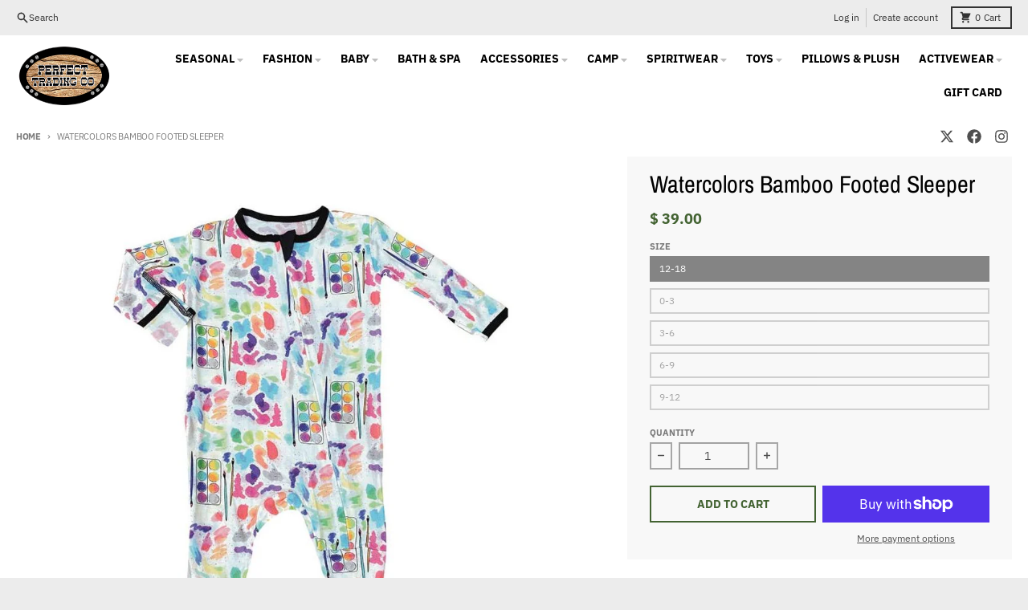

--- FILE ---
content_type: text/html; charset=utf-8
request_url: https://perfecttradingco.com/products/copy-of-comic-bamboo-sleeper
body_size: 33834
content:
<!doctype html>
<html class="no-js" dir="ltr" lang="en">
  <head>
    <meta charset="utf-8">
    <meta http-equiv="X-UA-Compatible" content="IE=edge">
    <meta name="viewport" content="width=device-width,initial-scale=1">
    <meta name="theme-color" content="#436332">
    <link rel="canonical" href="https://perfecttradingco.com/products/copy-of-comic-bamboo-sleeper">
    <link rel="preconnect" href="https://cdn.shopify.com" crossorigin><link href="//perfecttradingco.com/cdn/shop/t/28/assets/global.js?v=90021326747112155611700842779" as="script" rel="preload"><link href="//perfecttradingco.com/cdn/shop/t/28/assets/package-splide.js?v=90826914765082906101700842780" as="script" rel="preload"><link href="//perfecttradingco.com/cdn/shop/t/28/assets/splide-extension-auto-scroll.min.js?v=157408630528621081061700843945" as="script" rel="preload"><link href="//perfecttradingco.com/cdn/shop/t/28/assets/main-product.js?v=180498789098805408901700842780" as="script" rel="preload"><link rel="apple-touch-icon" sizes="180x180" href="//perfecttradingco.com/cdn/shop/files/checkout_logo_8.png?crop=center&height=180&v=1613511762&width=180">
      <link rel="icon" type="image/png" href="//perfecttradingco.com/cdn/shop/files/checkout_logo_8.png?crop=center&height=32&v=1613511762&width=32"><link rel="preconnect" href="https://fonts.shopifycdn.com" crossorigin><title>Watercolors Bamboo Footed Sleeper</title><meta property="og:site_name" content="Perfect Trading">
<meta property="og:url" content="https://perfecttradingco.com/products/copy-of-comic-bamboo-sleeper">
<meta property="og:title" content="Watercolors Bamboo Footed Sleeper">
<meta property="og:type" content="product">
<meta property="og:description" content="Perfect Trading the home of the Bling Bar. Get best and highest quality printing custom T-Shirts, camp supplies and more! Call now or Order online!"><meta property="og:image" content="http://perfecttradingco.com/cdn/shop/products/c61e4947f0bbd4d56fe917b78fd331feab255ff35816c898d03787929a2ab366.jpg?v=1696691395">
  <meta property="og:image:secure_url" content="https://perfecttradingco.com/cdn/shop/products/c61e4947f0bbd4d56fe917b78fd331feab255ff35816c898d03787929a2ab366.jpg?v=1696691395">
  <meta property="og:image:width" content="973">
  <meta property="og:image:height" content="973"><meta property="og:price:amount" content="39.00">
  <meta property="og:price:currency" content="USD"><meta name="twitter:card" content="summary_large_image">
<meta name="twitter:title" content="Watercolors Bamboo Footed Sleeper">
<meta name="twitter:description" content="Perfect Trading the home of the Bling Bar. Get best and highest quality printing custom T-Shirts, camp supplies and more! Call now or Order online!">
<script>
  window.theme = {
    shopUrl: 'https://perfecttradingco.com',
    routes: {
      root_url: '/',
      account_url: '/account',
      account_login_url: '/account/login',
      account_logout_url: '/account/logout',
      account_recover_url: '/account/recover',
      account_register_url: '/account/register',
      account_addresses_url: '/account/addresses',
      collections_url: '/collections',
      all_products_collection_url: '/collections/all',
      search_url: '/search',
      cart_url: '/cart',
      cart_update_url: '/cart/update',
      cart_add_url: '/cart/add',
      cart_change_url: '/cart/change',
      cart_clear_url: '/cart/clear',
      product_recommendations_url: '/recommendations/products',
      predictive_search_url: '/search/suggest'
    },
    info: { name: 'District' },
    strings: {
      addToCart: `Add to cart`,
      preOrder: `Pre-Order`,
      soldOut: `Sold out`,
      unavailable: `Unavailable`,
      addressError: `Error looking up that address`,
      addressNoResults: `No results for that address`,
      addressQueryLimit: `You have exceeded the Google API usage limit. Consider upgrading to a <a href="https://developers.google.com/maps/premium/usage-limits">Premium Plan</a>.`,
      authError: `There was a problem authenticating your Google Maps account.`,
      unitPrice: `Unit price`,
      unitPriceSeparator: `per`,
    },
    cartStrings: {
      error: `There was an error while updating your cart. Please try again.`,
      quantityError: `You can only add [quantity] of this item to your cart.`,
    },
    accessiblityStrings: {
      giftCardRecipientExpanded: `Gift card recipient form expanded`,
      giftCardRecipientCollapsed: `Gift card recipient form collapsed`,
    },
    pageType: `product`,
    customer: false,
    moneyFormat: "$ {{amount}}",
    ajaxCartEnable: true,
    cartData: {"note":null,"attributes":{},"original_total_price":0,"total_price":0,"total_discount":0,"total_weight":0.0,"item_count":0,"items":[],"requires_shipping":false,"currency":"USD","items_subtotal_price":0,"cart_level_discount_applications":[],"checkout_charge_amount":0},
    mobileBreakpoint: 768,
    packages: [],
  };
  // Publish / Subscribe
  const PUB_SUB_EVENTS = {
    cartUpdate: 'cart-update',
    quantityUpdate: 'quantity-update',
    variantChange: 'variant-change',
    cartError: 'cart-error',
  };
  let subscribers = {};

  function subscribe(eventName, callback) {
    if (subscribers[eventName] === undefined) {
      subscribers[eventName] = [];
    }

    subscribers[eventName] = [...subscribers[eventName], callback];

    return function unsubscribe() {
      subscribers[eventName] = subscribers[eventName].filter((cb) => {
        return cb !== callback;
      });
    };
  }

  function publish(eventName, data) {
    if (subscribers[eventName]) {
      subscribers[eventName].forEach((callback) => {
        callback(data);
      });
    }
  }
  theme.loadPackages = (packages) => {
    packages.forEach((package) => {
      if (!theme.packages.includes(package)) {
        const placeholderScript = document.querySelector(`script[data-package="${package}"]`);
        if (!placeholderScript) return;

        const src = placeholderScript.dataset.src;
        const script = document.createElement('script');
        script.src = src;
        script.async = false;
        script.defer = true;
        document.body.append(script);
        theme.packages.push(package);
      }
    });
  };
  document.documentElement.className = document.documentElement.className.replace('no-js', 'js');
</script><script src="//perfecttradingco.com/cdn/shop/t/28/assets/global.js?v=90021326747112155611700842779" defer="defer"></script><script src="//perfecttradingco.com/cdn/shop/t/28/assets/package-splide.js?v=90826914765082906101700842780" defer="defer"></script>
        <script src="//perfecttradingco.com/cdn/shop/t/28/assets/splide-extension-auto-scroll.min.js?v=157408630528621081061700843945" defer="defer"></script>
        <script src="//perfecttradingco.com/cdn/shop/t/28/assets/main-product.js?v=180498789098805408901700842780" defer="defer"></script><script>window.performance && window.performance.mark && window.performance.mark('shopify.content_for_header.start');</script><meta id="shopify-digital-wallet" name="shopify-digital-wallet" content="/9316754/digital_wallets/dialog">
<meta name="shopify-checkout-api-token" content="3d1d852347e64449bc8e987d6c2e00ad">
<link rel="alternate" type="application/json+oembed" href="https://perfecttradingco.com/products/copy-of-comic-bamboo-sleeper.oembed">
<script async="async" src="/checkouts/internal/preloads.js?locale=en-US"></script>
<link rel="preconnect" href="https://shop.app" crossorigin="anonymous">
<script async="async" src="https://shop.app/checkouts/internal/preloads.js?locale=en-US&shop_id=9316754" crossorigin="anonymous"></script>
<script id="apple-pay-shop-capabilities" type="application/json">{"shopId":9316754,"countryCode":"US","currencyCode":"USD","merchantCapabilities":["supports3DS"],"merchantId":"gid:\/\/shopify\/Shop\/9316754","merchantName":"Perfect Trading","requiredBillingContactFields":["postalAddress","email"],"requiredShippingContactFields":["postalAddress","email"],"shippingType":"shipping","supportedNetworks":["visa","masterCard","amex","discover","elo","jcb"],"total":{"type":"pending","label":"Perfect Trading","amount":"1.00"},"shopifyPaymentsEnabled":true,"supportsSubscriptions":true}</script>
<script id="shopify-features" type="application/json">{"accessToken":"3d1d852347e64449bc8e987d6c2e00ad","betas":["rich-media-storefront-analytics"],"domain":"perfecttradingco.com","predictiveSearch":true,"shopId":9316754,"locale":"en"}</script>
<script>var Shopify = Shopify || {};
Shopify.shop = "perfect-trading.myshopify.com";
Shopify.locale = "en";
Shopify.currency = {"active":"USD","rate":"1.0"};
Shopify.country = "US";
Shopify.theme = {"name":"Updated copy of District (Most Updated)","id":163248537906,"schema_name":"District","schema_version":"4.5.2","theme_store_id":735,"role":"main"};
Shopify.theme.handle = "null";
Shopify.theme.style = {"id":null,"handle":null};
Shopify.cdnHost = "perfecttradingco.com/cdn";
Shopify.routes = Shopify.routes || {};
Shopify.routes.root = "/";</script>
<script type="module">!function(o){(o.Shopify=o.Shopify||{}).modules=!0}(window);</script>
<script>!function(o){function n(){var o=[];function n(){o.push(Array.prototype.slice.apply(arguments))}return n.q=o,n}var t=o.Shopify=o.Shopify||{};t.loadFeatures=n(),t.autoloadFeatures=n()}(window);</script>
<script>
  window.ShopifyPay = window.ShopifyPay || {};
  window.ShopifyPay.apiHost = "shop.app\/pay";
  window.ShopifyPay.redirectState = null;
</script>
<script id="shop-js-analytics" type="application/json">{"pageType":"product"}</script>
<script defer="defer" async type="module" src="//perfecttradingco.com/cdn/shopifycloud/shop-js/modules/v2/client.init-shop-cart-sync_BT-GjEfc.en.esm.js"></script>
<script defer="defer" async type="module" src="//perfecttradingco.com/cdn/shopifycloud/shop-js/modules/v2/chunk.common_D58fp_Oc.esm.js"></script>
<script defer="defer" async type="module" src="//perfecttradingco.com/cdn/shopifycloud/shop-js/modules/v2/chunk.modal_xMitdFEc.esm.js"></script>
<script type="module">
  await import("//perfecttradingco.com/cdn/shopifycloud/shop-js/modules/v2/client.init-shop-cart-sync_BT-GjEfc.en.esm.js");
await import("//perfecttradingco.com/cdn/shopifycloud/shop-js/modules/v2/chunk.common_D58fp_Oc.esm.js");
await import("//perfecttradingco.com/cdn/shopifycloud/shop-js/modules/v2/chunk.modal_xMitdFEc.esm.js");

  window.Shopify.SignInWithShop?.initShopCartSync?.({"fedCMEnabled":true,"windoidEnabled":true});

</script>
<script defer="defer" async type="module" src="//perfecttradingco.com/cdn/shopifycloud/shop-js/modules/v2/client.payment-terms_Ci9AEqFq.en.esm.js"></script>
<script defer="defer" async type="module" src="//perfecttradingco.com/cdn/shopifycloud/shop-js/modules/v2/chunk.common_D58fp_Oc.esm.js"></script>
<script defer="defer" async type="module" src="//perfecttradingco.com/cdn/shopifycloud/shop-js/modules/v2/chunk.modal_xMitdFEc.esm.js"></script>
<script type="module">
  await import("//perfecttradingco.com/cdn/shopifycloud/shop-js/modules/v2/client.payment-terms_Ci9AEqFq.en.esm.js");
await import("//perfecttradingco.com/cdn/shopifycloud/shop-js/modules/v2/chunk.common_D58fp_Oc.esm.js");
await import("//perfecttradingco.com/cdn/shopifycloud/shop-js/modules/v2/chunk.modal_xMitdFEc.esm.js");

  
</script>
<script>
  window.Shopify = window.Shopify || {};
  if (!window.Shopify.featureAssets) window.Shopify.featureAssets = {};
  window.Shopify.featureAssets['shop-js'] = {"shop-cart-sync":["modules/v2/client.shop-cart-sync_DZOKe7Ll.en.esm.js","modules/v2/chunk.common_D58fp_Oc.esm.js","modules/v2/chunk.modal_xMitdFEc.esm.js"],"init-fed-cm":["modules/v2/client.init-fed-cm_B6oLuCjv.en.esm.js","modules/v2/chunk.common_D58fp_Oc.esm.js","modules/v2/chunk.modal_xMitdFEc.esm.js"],"shop-cash-offers":["modules/v2/client.shop-cash-offers_D2sdYoxE.en.esm.js","modules/v2/chunk.common_D58fp_Oc.esm.js","modules/v2/chunk.modal_xMitdFEc.esm.js"],"shop-login-button":["modules/v2/client.shop-login-button_QeVjl5Y3.en.esm.js","modules/v2/chunk.common_D58fp_Oc.esm.js","modules/v2/chunk.modal_xMitdFEc.esm.js"],"pay-button":["modules/v2/client.pay-button_DXTOsIq6.en.esm.js","modules/v2/chunk.common_D58fp_Oc.esm.js","modules/v2/chunk.modal_xMitdFEc.esm.js"],"shop-button":["modules/v2/client.shop-button_DQZHx9pm.en.esm.js","modules/v2/chunk.common_D58fp_Oc.esm.js","modules/v2/chunk.modal_xMitdFEc.esm.js"],"avatar":["modules/v2/client.avatar_BTnouDA3.en.esm.js"],"init-windoid":["modules/v2/client.init-windoid_CR1B-cfM.en.esm.js","modules/v2/chunk.common_D58fp_Oc.esm.js","modules/v2/chunk.modal_xMitdFEc.esm.js"],"init-shop-for-new-customer-accounts":["modules/v2/client.init-shop-for-new-customer-accounts_C_vY_xzh.en.esm.js","modules/v2/client.shop-login-button_QeVjl5Y3.en.esm.js","modules/v2/chunk.common_D58fp_Oc.esm.js","modules/v2/chunk.modal_xMitdFEc.esm.js"],"init-shop-email-lookup-coordinator":["modules/v2/client.init-shop-email-lookup-coordinator_BI7n9ZSv.en.esm.js","modules/v2/chunk.common_D58fp_Oc.esm.js","modules/v2/chunk.modal_xMitdFEc.esm.js"],"init-shop-cart-sync":["modules/v2/client.init-shop-cart-sync_BT-GjEfc.en.esm.js","modules/v2/chunk.common_D58fp_Oc.esm.js","modules/v2/chunk.modal_xMitdFEc.esm.js"],"shop-toast-manager":["modules/v2/client.shop-toast-manager_DiYdP3xc.en.esm.js","modules/v2/chunk.common_D58fp_Oc.esm.js","modules/v2/chunk.modal_xMitdFEc.esm.js"],"init-customer-accounts":["modules/v2/client.init-customer-accounts_D9ZNqS-Q.en.esm.js","modules/v2/client.shop-login-button_QeVjl5Y3.en.esm.js","modules/v2/chunk.common_D58fp_Oc.esm.js","modules/v2/chunk.modal_xMitdFEc.esm.js"],"init-customer-accounts-sign-up":["modules/v2/client.init-customer-accounts-sign-up_iGw4briv.en.esm.js","modules/v2/client.shop-login-button_QeVjl5Y3.en.esm.js","modules/v2/chunk.common_D58fp_Oc.esm.js","modules/v2/chunk.modal_xMitdFEc.esm.js"],"shop-follow-button":["modules/v2/client.shop-follow-button_CqMgW2wH.en.esm.js","modules/v2/chunk.common_D58fp_Oc.esm.js","modules/v2/chunk.modal_xMitdFEc.esm.js"],"checkout-modal":["modules/v2/client.checkout-modal_xHeaAweL.en.esm.js","modules/v2/chunk.common_D58fp_Oc.esm.js","modules/v2/chunk.modal_xMitdFEc.esm.js"],"shop-login":["modules/v2/client.shop-login_D91U-Q7h.en.esm.js","modules/v2/chunk.common_D58fp_Oc.esm.js","modules/v2/chunk.modal_xMitdFEc.esm.js"],"lead-capture":["modules/v2/client.lead-capture_BJmE1dJe.en.esm.js","modules/v2/chunk.common_D58fp_Oc.esm.js","modules/v2/chunk.modal_xMitdFEc.esm.js"],"payment-terms":["modules/v2/client.payment-terms_Ci9AEqFq.en.esm.js","modules/v2/chunk.common_D58fp_Oc.esm.js","modules/v2/chunk.modal_xMitdFEc.esm.js"]};
</script>
<script>(function() {
  var isLoaded = false;
  function asyncLoad() {
    if (isLoaded) return;
    isLoaded = true;
    var urls = ["https:\/\/cdn.nfcube.com\/instafeed-8b646e71a32c989b550a8321ff3c1c48.js?shop=perfect-trading.myshopify.com"];
    for (var i = 0; i < urls.length; i++) {
      var s = document.createElement('script');
      s.type = 'text/javascript';
      s.async = true;
      s.src = urls[i];
      var x = document.getElementsByTagName('script')[0];
      x.parentNode.insertBefore(s, x);
    }
  };
  if(window.attachEvent) {
    window.attachEvent('onload', asyncLoad);
  } else {
    window.addEventListener('load', asyncLoad, false);
  }
})();</script>
<script id="__st">var __st={"a":9316754,"offset":-18000,"reqid":"fd91826a-cbbe-4d6a-bd7f-6a9014f74e17-1769380600","pageurl":"perfecttradingco.com\/products\/copy-of-comic-bamboo-sleeper","u":"646847390643","p":"product","rtyp":"product","rid":6871338123349};</script>
<script>window.ShopifyPaypalV4VisibilityTracking = true;</script>
<script id="captcha-bootstrap">!function(){'use strict';const t='contact',e='account',n='new_comment',o=[[t,t],['blogs',n],['comments',n],[t,'customer']],c=[[e,'customer_login'],[e,'guest_login'],[e,'recover_customer_password'],[e,'create_customer']],r=t=>t.map((([t,e])=>`form[action*='/${t}']:not([data-nocaptcha='true']) input[name='form_type'][value='${e}']`)).join(','),a=t=>()=>t?[...document.querySelectorAll(t)].map((t=>t.form)):[];function s(){const t=[...o],e=r(t);return a(e)}const i='password',u='form_key',d=['recaptcha-v3-token','g-recaptcha-response','h-captcha-response',i],f=()=>{try{return window.sessionStorage}catch{return}},m='__shopify_v',_=t=>t.elements[u];function p(t,e,n=!1){try{const o=window.sessionStorage,c=JSON.parse(o.getItem(e)),{data:r}=function(t){const{data:e,action:n}=t;return t[m]||n?{data:e,action:n}:{data:t,action:n}}(c);for(const[e,n]of Object.entries(r))t.elements[e]&&(t.elements[e].value=n);n&&o.removeItem(e)}catch(o){console.error('form repopulation failed',{error:o})}}const l='form_type',E='cptcha';function T(t){t.dataset[E]=!0}const w=window,h=w.document,L='Shopify',v='ce_forms',y='captcha';let A=!1;((t,e)=>{const n=(g='f06e6c50-85a8-45c8-87d0-21a2b65856fe',I='https://cdn.shopify.com/shopifycloud/storefront-forms-hcaptcha/ce_storefront_forms_captcha_hcaptcha.v1.5.2.iife.js',D={infoText:'Protected by hCaptcha',privacyText:'Privacy',termsText:'Terms'},(t,e,n)=>{const o=w[L][v],c=o.bindForm;if(c)return c(t,g,e,D).then(n);var r;o.q.push([[t,g,e,D],n]),r=I,A||(h.body.append(Object.assign(h.createElement('script'),{id:'captcha-provider',async:!0,src:r})),A=!0)});var g,I,D;w[L]=w[L]||{},w[L][v]=w[L][v]||{},w[L][v].q=[],w[L][y]=w[L][y]||{},w[L][y].protect=function(t,e){n(t,void 0,e),T(t)},Object.freeze(w[L][y]),function(t,e,n,w,h,L){const[v,y,A,g]=function(t,e,n){const i=e?o:[],u=t?c:[],d=[...i,...u],f=r(d),m=r(i),_=r(d.filter((([t,e])=>n.includes(e))));return[a(f),a(m),a(_),s()]}(w,h,L),I=t=>{const e=t.target;return e instanceof HTMLFormElement?e:e&&e.form},D=t=>v().includes(t);t.addEventListener('submit',(t=>{const e=I(t);if(!e)return;const n=D(e)&&!e.dataset.hcaptchaBound&&!e.dataset.recaptchaBound,o=_(e),c=g().includes(e)&&(!o||!o.value);(n||c)&&t.preventDefault(),c&&!n&&(function(t){try{if(!f())return;!function(t){const e=f();if(!e)return;const n=_(t);if(!n)return;const o=n.value;o&&e.removeItem(o)}(t);const e=Array.from(Array(32),(()=>Math.random().toString(36)[2])).join('');!function(t,e){_(t)||t.append(Object.assign(document.createElement('input'),{type:'hidden',name:u})),t.elements[u].value=e}(t,e),function(t,e){const n=f();if(!n)return;const o=[...t.querySelectorAll(`input[type='${i}']`)].map((({name:t})=>t)),c=[...d,...o],r={};for(const[a,s]of new FormData(t).entries())c.includes(a)||(r[a]=s);n.setItem(e,JSON.stringify({[m]:1,action:t.action,data:r}))}(t,e)}catch(e){console.error('failed to persist form',e)}}(e),e.submit())}));const S=(t,e)=>{t&&!t.dataset[E]&&(n(t,e.some((e=>e===t))),T(t))};for(const o of['focusin','change'])t.addEventListener(o,(t=>{const e=I(t);D(e)&&S(e,y())}));const B=e.get('form_key'),M=e.get(l),P=B&&M;t.addEventListener('DOMContentLoaded',(()=>{const t=y();if(P)for(const e of t)e.elements[l].value===M&&p(e,B);[...new Set([...A(),...v().filter((t=>'true'===t.dataset.shopifyCaptcha))])].forEach((e=>S(e,t)))}))}(h,new URLSearchParams(w.location.search),n,t,e,['guest_login'])})(!0,!0)}();</script>
<script integrity="sha256-4kQ18oKyAcykRKYeNunJcIwy7WH5gtpwJnB7kiuLZ1E=" data-source-attribution="shopify.loadfeatures" defer="defer" src="//perfecttradingco.com/cdn/shopifycloud/storefront/assets/storefront/load_feature-a0a9edcb.js" crossorigin="anonymous"></script>
<script crossorigin="anonymous" defer="defer" src="//perfecttradingco.com/cdn/shopifycloud/storefront/assets/shopify_pay/storefront-65b4c6d7.js?v=20250812"></script>
<script data-source-attribution="shopify.dynamic_checkout.dynamic.init">var Shopify=Shopify||{};Shopify.PaymentButton=Shopify.PaymentButton||{isStorefrontPortableWallets:!0,init:function(){window.Shopify.PaymentButton.init=function(){};var t=document.createElement("script");t.src="https://perfecttradingco.com/cdn/shopifycloud/portable-wallets/latest/portable-wallets.en.js",t.type="module",document.head.appendChild(t)}};
</script>
<script data-source-attribution="shopify.dynamic_checkout.buyer_consent">
  function portableWalletsHideBuyerConsent(e){var t=document.getElementById("shopify-buyer-consent"),n=document.getElementById("shopify-subscription-policy-button");t&&n&&(t.classList.add("hidden"),t.setAttribute("aria-hidden","true"),n.removeEventListener("click",e))}function portableWalletsShowBuyerConsent(e){var t=document.getElementById("shopify-buyer-consent"),n=document.getElementById("shopify-subscription-policy-button");t&&n&&(t.classList.remove("hidden"),t.removeAttribute("aria-hidden"),n.addEventListener("click",e))}window.Shopify?.PaymentButton&&(window.Shopify.PaymentButton.hideBuyerConsent=portableWalletsHideBuyerConsent,window.Shopify.PaymentButton.showBuyerConsent=portableWalletsShowBuyerConsent);
</script>
<script>
  function portableWalletsCleanup(e){e&&e.src&&console.error("Failed to load portable wallets script "+e.src);var t=document.querySelectorAll("shopify-accelerated-checkout .shopify-payment-button__skeleton, shopify-accelerated-checkout-cart .wallet-cart-button__skeleton"),e=document.getElementById("shopify-buyer-consent");for(let e=0;e<t.length;e++)t[e].remove();e&&e.remove()}function portableWalletsNotLoadedAsModule(e){e instanceof ErrorEvent&&"string"==typeof e.message&&e.message.includes("import.meta")&&"string"==typeof e.filename&&e.filename.includes("portable-wallets")&&(window.removeEventListener("error",portableWalletsNotLoadedAsModule),window.Shopify.PaymentButton.failedToLoad=e,"loading"===document.readyState?document.addEventListener("DOMContentLoaded",window.Shopify.PaymentButton.init):window.Shopify.PaymentButton.init())}window.addEventListener("error",portableWalletsNotLoadedAsModule);
</script>

<script type="module" src="https://perfecttradingco.com/cdn/shopifycloud/portable-wallets/latest/portable-wallets.en.js" onError="portableWalletsCleanup(this)" crossorigin="anonymous"></script>
<script nomodule>
  document.addEventListener("DOMContentLoaded", portableWalletsCleanup);
</script>

<link id="shopify-accelerated-checkout-styles" rel="stylesheet" media="screen" href="https://perfecttradingco.com/cdn/shopifycloud/portable-wallets/latest/accelerated-checkout-backwards-compat.css" crossorigin="anonymous">
<style id="shopify-accelerated-checkout-cart">
        #shopify-buyer-consent {
  margin-top: 1em;
  display: inline-block;
  width: 100%;
}

#shopify-buyer-consent.hidden {
  display: none;
}

#shopify-subscription-policy-button {
  background: none;
  border: none;
  padding: 0;
  text-decoration: underline;
  font-size: inherit;
  cursor: pointer;
}

#shopify-subscription-policy-button::before {
  box-shadow: none;
}

      </style>

<script>window.performance && window.performance.mark && window.performance.mark('shopify.content_for_header.end');</script>
<style data-shopify>
@font-face {
  font-family: "IBM Plex Sans";
  font-weight: 400;
  font-style: normal;
  font-display: swap;
  src: url("//perfecttradingco.com/cdn/fonts/ibm_plex_sans/ibmplexsans_n4.4633946c9236bd5cc5d0394ad07b807eb7ca1b32.woff2") format("woff2"),
       url("//perfecttradingco.com/cdn/fonts/ibm_plex_sans/ibmplexsans_n4.6c6923eb6151e62a09e8a1ff83eaa1ce2a563a30.woff") format("woff");
}
@font-face {
  font-family: "IBM Plex Sans";
  font-weight: 700;
  font-style: normal;
  font-display: swap;
  src: url("//perfecttradingco.com/cdn/fonts/ibm_plex_sans/ibmplexsans_n7.a8d2465074d254d8c167d5599b02fc2f97912fc9.woff2") format("woff2"),
       url("//perfecttradingco.com/cdn/fonts/ibm_plex_sans/ibmplexsans_n7.75e7a78a86c7afd1eb5becd99b7802136f0ed528.woff") format("woff");
}
@font-face {
  font-family: "IBM Plex Sans";
  font-weight: 400;
  font-style: italic;
  font-display: swap;
  src: url("//perfecttradingco.com/cdn/fonts/ibm_plex_sans/ibmplexsans_i4.ef77720fc4c9ae616083d1ac737f976e4c15f75b.woff2") format("woff2"),
       url("//perfecttradingco.com/cdn/fonts/ibm_plex_sans/ibmplexsans_i4.76cc8914ac99481bd93e34f8998da7b57a578a71.woff") format("woff");
}
@font-face {
  font-family: "IBM Plex Sans";
  font-weight: 700;
  font-style: italic;
  font-display: swap;
  src: url("//perfecttradingco.com/cdn/fonts/ibm_plex_sans/ibmplexsans_i7.25100a51254494cece6de9741984bfb7fb22bafb.woff2") format("woff2"),
       url("//perfecttradingco.com/cdn/fonts/ibm_plex_sans/ibmplexsans_i7.7da61352825d18bb0287d7bc79067d47efc4fdda.woff") format("woff");
}
@font-face {
  font-family: "Archivo Narrow";
  font-weight: 400;
  font-style: normal;
  font-display: swap;
  src: url("//perfecttradingco.com/cdn/fonts/archivo_narrow/archivonarrow_n4.5c3bab850a22055c235cf940f895d873a8689d70.woff2") format("woff2"),
       url("//perfecttradingco.com/cdn/fonts/archivo_narrow/archivonarrow_n4.ea12dd22d3319d164475c1d047ae8f973041a9ff.woff") format("woff");
}
@font-face {
  font-family: "Archivo Narrow";
  font-weight: 700;
  font-style: normal;
  font-display: swap;
  src: url("//perfecttradingco.com/cdn/fonts/archivo_narrow/archivonarrow_n7.c049bee49aa92b4cfee86dd4e79c9194b8519e2b.woff2") format("woff2"),
       url("//perfecttradingco.com/cdn/fonts/archivo_narrow/archivonarrow_n7.89eabe3e1f3044c02b965aa5ad3e57c9e898709d.woff") format("woff");
}
@font-face {
  font-family: "IBM Plex Sans";
  font-weight: 400;
  font-style: normal;
  font-display: swap;
  src: url("//perfecttradingco.com/cdn/fonts/ibm_plex_sans/ibmplexsans_n4.4633946c9236bd5cc5d0394ad07b807eb7ca1b32.woff2") format("woff2"),
       url("//perfecttradingco.com/cdn/fonts/ibm_plex_sans/ibmplexsans_n4.6c6923eb6151e62a09e8a1ff83eaa1ce2a563a30.woff") format("woff");
}
@font-face {
  font-family: "IBM Plex Sans";
  font-weight: 700;
  font-style: normal;
  font-display: swap;
  src: url("//perfecttradingco.com/cdn/fonts/ibm_plex_sans/ibmplexsans_n7.a8d2465074d254d8c167d5599b02fc2f97912fc9.woff2") format("woff2"),
       url("//perfecttradingco.com/cdn/fonts/ibm_plex_sans/ibmplexsans_n7.75e7a78a86c7afd1eb5becd99b7802136f0ed528.woff") format("woff");
}
:root {
    --base-font-size: 16px;
    --body-font-family: "IBM Plex Sans", sans-serif;
    --heading-font-family: "Archivo Narrow", sans-serif;
    --navigation-font-family: "IBM Plex Sans", sans-serif;
    --body-style: normal;
    --body-weight: 400;
    --body-weight-bolder: 700;
    --heading-style: normal;
    --heading-weight: 400;
    --heading-weight-bolder: 700;
    --heading-capitalize: none;
    --navigation-style: normal;
    --navigation-weight: 400;
    --navigation-weight-bolder: 700;--primary-text-color: #4f4f4f;
    --primary-title-color: #000000;
    --primary-accent-color: #436332;
    --primary-accent-color-80: rgba(67, 99, 50, 0.8);
    --primary-accent-text-color: #ffffff;
    --primary-background-color: #ffffff;
    --primary-background-color-75: rgba(255, 255, 255, 0.8);
    --primary-secondary-background-color: #f8f8f8;
    --primary-secondary-background-color-50: #fcfcfc;
    --primary-section-border-color: #ededed;
    --primary-text-color-05: #f6f6f6;
    --primary-text-color-10: #ededed;
    --primary-text-color-20: #dcdcdc;
    --primary-text-color-30: #cacaca;
    --primary-text-color-40: #b9b9b9;
    --primary-text-color-50: #a7a7a7;
    --primary-text-color-60: #959595;
    --primary-text-color-70: #848484;
    --primary-text-color-80: #727272;
    --primary-text-color-90: #616161;
    --section-text-color: #4f4f4f;
    --section-text-color-75: rgba(79, 79, 79, 0.75);
    --section-text-color-50: rgba(79, 79, 79, 0.5);
    --section-title-color: #000000;
    --section-accent-color: #436332;
    --section-accent-text-color: #ffffff;
    --section-accent-hover-color: #385229;
    --section-overlay-color: transparent;
    --section-overlay-hover-color: transparent;
    --section-background-color: #ffffff;
    --section-primary-border-color: #4f4f4f;
    --modal-background-color: #000000;--max-width-screen: 1280px;
    --max-width-header: 1280px;
    --spacing-section: 4rem;
    --spacing-section-half: 2rem;
    --spacing-rail: 1.25rem;
    --text-align-section: center;--swiper-theme-color: #436332;
    --duration-default: 200ms;
    --tw-ring-inset: ;
    --tw-blur: ;
    --tw-brightness: ;
    --tw-contrast: ;
    --tw-grayscale: ;
    --tw-hue-rotate: ;
    --tw-invert: ;
    --tw-saturate: ;
    --tw-sepia: ;
    --tw-drop-shadow: ;
    --tw-filter: var(--tw-blur) var(--tw-brightness) var(--tw-contrast) var(--tw-grayscale) var(--tw-hue-rotate) var(--tw-invert) var(--tw-saturate) var(--tw-sepia) var(--tw-drop-shadow);
  }
</style><link href="//perfecttradingco.com/cdn/shop/t/28/assets/base.css?v=34800303773692926551700842779" rel="stylesheet" type="text/css" media="all" />
<link rel="preload" as="font" href="//perfecttradingco.com/cdn/fonts/ibm_plex_sans/ibmplexsans_n4.4633946c9236bd5cc5d0394ad07b807eb7ca1b32.woff2" type="font/woff2" crossorigin><link rel="preload" as="font" href="//perfecttradingco.com/cdn/fonts/archivo_narrow/archivonarrow_n4.5c3bab850a22055c235cf940f895d873a8689d70.woff2" type="font/woff2" crossorigin><link rel="preload" as="font" href="//perfecttradingco.com/cdn/fonts/ibm_plex_sans/ibmplexsans_n4.4633946c9236bd5cc5d0394ad07b807eb7ca1b32.woff2" type="font/woff2" crossorigin><!-- BEGIN app block: shopify://apps/zepto-product-personalizer/blocks/product_personalizer_main/7411210d-7b32-4c09-9455-e129e3be4729 --><!-- BEGIN app snippet: product-personalizer -->



  
 
 

<!-- END app snippet -->
<!-- BEGIN app snippet: zepto_common --><script>
var pplr_cart = {"note":null,"attributes":{},"original_total_price":0,"total_price":0,"total_discount":0,"total_weight":0.0,"item_count":0,"items":[],"requires_shipping":false,"currency":"USD","items_subtotal_price":0,"cart_level_discount_applications":[],"checkout_charge_amount":0};
var pplr_shop_currency = "USD";
var pplr_enabled_currencies_size = 1;
var pplr_money_formate = "$ {{amount}}";
var pplr_manual_theme_selector=["CartCount span","tr:has([name*=updates])","tr img:first",".line-item__title",".cart__item--price .cart__price",".grid__item.one-half.text-right",".pplr_item_remove",".ajaxcart__qty",".header__cart-price-bubble span[data-cart-price-bubble]","form[action*=cart] [name=checkout]","Click To View Image"];
</script>
<script defer src="//cdn-zeptoapps.com/product-personalizer/pplr_common.js?v=25" ></script><!-- END app snippet -->

<!-- END app block --><script src="https://cdn.shopify.com/extensions/019bec76-bf04-75b3-9131-34827afe520d/smile-io-275/assets/smile-loader.js" type="text/javascript" defer="defer"></script>
<link href="https://monorail-edge.shopifysvc.com" rel="dns-prefetch">
<script>(function(){if ("sendBeacon" in navigator && "performance" in window) {try {var session_token_from_headers = performance.getEntriesByType('navigation')[0].serverTiming.find(x => x.name == '_s').description;} catch {var session_token_from_headers = undefined;}var session_cookie_matches = document.cookie.match(/_shopify_s=([^;]*)/);var session_token_from_cookie = session_cookie_matches && session_cookie_matches.length === 2 ? session_cookie_matches[1] : "";var session_token = session_token_from_headers || session_token_from_cookie || "";function handle_abandonment_event(e) {var entries = performance.getEntries().filter(function(entry) {return /monorail-edge.shopifysvc.com/.test(entry.name);});if (!window.abandonment_tracked && entries.length === 0) {window.abandonment_tracked = true;var currentMs = Date.now();var navigation_start = performance.timing.navigationStart;var payload = {shop_id: 9316754,url: window.location.href,navigation_start,duration: currentMs - navigation_start,session_token,page_type: "product"};window.navigator.sendBeacon("https://monorail-edge.shopifysvc.com/v1/produce", JSON.stringify({schema_id: "online_store_buyer_site_abandonment/1.1",payload: payload,metadata: {event_created_at_ms: currentMs,event_sent_at_ms: currentMs}}));}}window.addEventListener('pagehide', handle_abandonment_event);}}());</script>
<script id="web-pixels-manager-setup">(function e(e,d,r,n,o){if(void 0===o&&(o={}),!Boolean(null===(a=null===(i=window.Shopify)||void 0===i?void 0:i.analytics)||void 0===a?void 0:a.replayQueue)){var i,a;window.Shopify=window.Shopify||{};var t=window.Shopify;t.analytics=t.analytics||{};var s=t.analytics;s.replayQueue=[],s.publish=function(e,d,r){return s.replayQueue.push([e,d,r]),!0};try{self.performance.mark("wpm:start")}catch(e){}var l=function(){var e={modern:/Edge?\/(1{2}[4-9]|1[2-9]\d|[2-9]\d{2}|\d{4,})\.\d+(\.\d+|)|Firefox\/(1{2}[4-9]|1[2-9]\d|[2-9]\d{2}|\d{4,})\.\d+(\.\d+|)|Chrom(ium|e)\/(9{2}|\d{3,})\.\d+(\.\d+|)|(Maci|X1{2}).+ Version\/(15\.\d+|(1[6-9]|[2-9]\d|\d{3,})\.\d+)([,.]\d+|)( \(\w+\)|)( Mobile\/\w+|) Safari\/|Chrome.+OPR\/(9{2}|\d{3,})\.\d+\.\d+|(CPU[ +]OS|iPhone[ +]OS|CPU[ +]iPhone|CPU IPhone OS|CPU iPad OS)[ +]+(15[._]\d+|(1[6-9]|[2-9]\d|\d{3,})[._]\d+)([._]\d+|)|Android:?[ /-](13[3-9]|1[4-9]\d|[2-9]\d{2}|\d{4,})(\.\d+|)(\.\d+|)|Android.+Firefox\/(13[5-9]|1[4-9]\d|[2-9]\d{2}|\d{4,})\.\d+(\.\d+|)|Android.+Chrom(ium|e)\/(13[3-9]|1[4-9]\d|[2-9]\d{2}|\d{4,})\.\d+(\.\d+|)|SamsungBrowser\/([2-9]\d|\d{3,})\.\d+/,legacy:/Edge?\/(1[6-9]|[2-9]\d|\d{3,})\.\d+(\.\d+|)|Firefox\/(5[4-9]|[6-9]\d|\d{3,})\.\d+(\.\d+|)|Chrom(ium|e)\/(5[1-9]|[6-9]\d|\d{3,})\.\d+(\.\d+|)([\d.]+$|.*Safari\/(?![\d.]+ Edge\/[\d.]+$))|(Maci|X1{2}).+ Version\/(10\.\d+|(1[1-9]|[2-9]\d|\d{3,})\.\d+)([,.]\d+|)( \(\w+\)|)( Mobile\/\w+|) Safari\/|Chrome.+OPR\/(3[89]|[4-9]\d|\d{3,})\.\d+\.\d+|(CPU[ +]OS|iPhone[ +]OS|CPU[ +]iPhone|CPU IPhone OS|CPU iPad OS)[ +]+(10[._]\d+|(1[1-9]|[2-9]\d|\d{3,})[._]\d+)([._]\d+|)|Android:?[ /-](13[3-9]|1[4-9]\d|[2-9]\d{2}|\d{4,})(\.\d+|)(\.\d+|)|Mobile Safari.+OPR\/([89]\d|\d{3,})\.\d+\.\d+|Android.+Firefox\/(13[5-9]|1[4-9]\d|[2-9]\d{2}|\d{4,})\.\d+(\.\d+|)|Android.+Chrom(ium|e)\/(13[3-9]|1[4-9]\d|[2-9]\d{2}|\d{4,})\.\d+(\.\d+|)|Android.+(UC? ?Browser|UCWEB|U3)[ /]?(15\.([5-9]|\d{2,})|(1[6-9]|[2-9]\d|\d{3,})\.\d+)\.\d+|SamsungBrowser\/(5\.\d+|([6-9]|\d{2,})\.\d+)|Android.+MQ{2}Browser\/(14(\.(9|\d{2,})|)|(1[5-9]|[2-9]\d|\d{3,})(\.\d+|))(\.\d+|)|K[Aa][Ii]OS\/(3\.\d+|([4-9]|\d{2,})\.\d+)(\.\d+|)/},d=e.modern,r=e.legacy,n=navigator.userAgent;return n.match(d)?"modern":n.match(r)?"legacy":"unknown"}(),u="modern"===l?"modern":"legacy",c=(null!=n?n:{modern:"",legacy:""})[u],f=function(e){return[e.baseUrl,"/wpm","/b",e.hashVersion,"modern"===e.buildTarget?"m":"l",".js"].join("")}({baseUrl:d,hashVersion:r,buildTarget:u}),m=function(e){var d=e.version,r=e.bundleTarget,n=e.surface,o=e.pageUrl,i=e.monorailEndpoint;return{emit:function(e){var a=e.status,t=e.errorMsg,s=(new Date).getTime(),l=JSON.stringify({metadata:{event_sent_at_ms:s},events:[{schema_id:"web_pixels_manager_load/3.1",payload:{version:d,bundle_target:r,page_url:o,status:a,surface:n,error_msg:t},metadata:{event_created_at_ms:s}}]});if(!i)return console&&console.warn&&console.warn("[Web Pixels Manager] No Monorail endpoint provided, skipping logging."),!1;try{return self.navigator.sendBeacon.bind(self.navigator)(i,l)}catch(e){}var u=new XMLHttpRequest;try{return u.open("POST",i,!0),u.setRequestHeader("Content-Type","text/plain"),u.send(l),!0}catch(e){return console&&console.warn&&console.warn("[Web Pixels Manager] Got an unhandled error while logging to Monorail."),!1}}}}({version:r,bundleTarget:l,surface:e.surface,pageUrl:self.location.href,monorailEndpoint:e.monorailEndpoint});try{o.browserTarget=l,function(e){var d=e.src,r=e.async,n=void 0===r||r,o=e.onload,i=e.onerror,a=e.sri,t=e.scriptDataAttributes,s=void 0===t?{}:t,l=document.createElement("script"),u=document.querySelector("head"),c=document.querySelector("body");if(l.async=n,l.src=d,a&&(l.integrity=a,l.crossOrigin="anonymous"),s)for(var f in s)if(Object.prototype.hasOwnProperty.call(s,f))try{l.dataset[f]=s[f]}catch(e){}if(o&&l.addEventListener("load",o),i&&l.addEventListener("error",i),u)u.appendChild(l);else{if(!c)throw new Error("Did not find a head or body element to append the script");c.appendChild(l)}}({src:f,async:!0,onload:function(){if(!function(){var e,d;return Boolean(null===(d=null===(e=window.Shopify)||void 0===e?void 0:e.analytics)||void 0===d?void 0:d.initialized)}()){var d=window.webPixelsManager.init(e)||void 0;if(d){var r=window.Shopify.analytics;r.replayQueue.forEach((function(e){var r=e[0],n=e[1],o=e[2];d.publishCustomEvent(r,n,o)})),r.replayQueue=[],r.publish=d.publishCustomEvent,r.visitor=d.visitor,r.initialized=!0}}},onerror:function(){return m.emit({status:"failed",errorMsg:"".concat(f," has failed to load")})},sri:function(e){var d=/^sha384-[A-Za-z0-9+/=]+$/;return"string"==typeof e&&d.test(e)}(c)?c:"",scriptDataAttributes:o}),m.emit({status:"loading"})}catch(e){m.emit({status:"failed",errorMsg:(null==e?void 0:e.message)||"Unknown error"})}}})({shopId: 9316754,storefrontBaseUrl: "https://perfecttradingco.com",extensionsBaseUrl: "https://extensions.shopifycdn.com/cdn/shopifycloud/web-pixels-manager",monorailEndpoint: "https://monorail-edge.shopifysvc.com/unstable/produce_batch",surface: "storefront-renderer",enabledBetaFlags: ["2dca8a86"],webPixelsConfigList: [{"id":"152797490","eventPayloadVersion":"v1","runtimeContext":"LAX","scriptVersion":"1","type":"CUSTOM","privacyPurposes":["ANALYTICS"],"name":"Google Analytics tag (migrated)"},{"id":"shopify-app-pixel","configuration":"{}","eventPayloadVersion":"v1","runtimeContext":"STRICT","scriptVersion":"0450","apiClientId":"shopify-pixel","type":"APP","privacyPurposes":["ANALYTICS","MARKETING"]},{"id":"shopify-custom-pixel","eventPayloadVersion":"v1","runtimeContext":"LAX","scriptVersion":"0450","apiClientId":"shopify-pixel","type":"CUSTOM","privacyPurposes":["ANALYTICS","MARKETING"]}],isMerchantRequest: false,initData: {"shop":{"name":"Perfect Trading","paymentSettings":{"currencyCode":"USD"},"myshopifyDomain":"perfect-trading.myshopify.com","countryCode":"US","storefrontUrl":"https:\/\/perfecttradingco.com"},"customer":null,"cart":null,"checkout":null,"productVariants":[{"price":{"amount":39.0,"currencyCode":"USD"},"product":{"title":"Watercolors Bamboo Footed Sleeper","vendor":"Peregine Kidswear","id":"6871338123349","untranslatedTitle":"Watercolors Bamboo Footed Sleeper","url":"\/products\/copy-of-comic-bamboo-sleeper","type":"Baby"},"id":"40408179834965","image":{"src":"\/\/perfecttradingco.com\/cdn\/shop\/products\/c61e4947f0bbd4d56fe917b78fd331feab255ff35816c898d03787929a2ab366.jpg?v=1696691395"},"sku":"pk-202272-wcolor","title":"12-18","untranslatedTitle":"12-18"},{"price":{"amount":39.0,"currencyCode":"USD"},"product":{"title":"Watercolors Bamboo Footed Sleeper","vendor":"Peregine Kidswear","id":"6871338123349","untranslatedTitle":"Watercolors Bamboo Footed Sleeper","url":"\/products\/copy-of-comic-bamboo-sleeper","type":"Baby"},"id":"40408184651861","image":{"src":"\/\/perfecttradingco.com\/cdn\/shop\/products\/c61e4947f0bbd4d56fe917b78fd331feab255ff35816c898d03787929a2ab366.jpg?v=1696691395"},"sku":"","title":"0-3","untranslatedTitle":"0-3"},{"price":{"amount":39.0,"currencyCode":"USD"},"product":{"title":"Watercolors Bamboo Footed Sleeper","vendor":"Peregine Kidswear","id":"6871338123349","untranslatedTitle":"Watercolors Bamboo Footed Sleeper","url":"\/products\/copy-of-comic-bamboo-sleeper","type":"Baby"},"id":"40408184684629","image":{"src":"\/\/perfecttradingco.com\/cdn\/shop\/products\/c61e4947f0bbd4d56fe917b78fd331feab255ff35816c898d03787929a2ab366.jpg?v=1696691395"},"sku":"","title":"3-6","untranslatedTitle":"3-6"},{"price":{"amount":39.0,"currencyCode":"USD"},"product":{"title":"Watercolors Bamboo Footed Sleeper","vendor":"Peregine Kidswear","id":"6871338123349","untranslatedTitle":"Watercolors Bamboo Footed Sleeper","url":"\/products\/copy-of-comic-bamboo-sleeper","type":"Baby"},"id":"40408184717397","image":{"src":"\/\/perfecttradingco.com\/cdn\/shop\/products\/c61e4947f0bbd4d56fe917b78fd331feab255ff35816c898d03787929a2ab366.jpg?v=1696691395"},"sku":"","title":"6-9","untranslatedTitle":"6-9"},{"price":{"amount":39.0,"currencyCode":"USD"},"product":{"title":"Watercolors Bamboo Footed Sleeper","vendor":"Peregine Kidswear","id":"6871338123349","untranslatedTitle":"Watercolors Bamboo Footed Sleeper","url":"\/products\/copy-of-comic-bamboo-sleeper","type":"Baby"},"id":"40408184750165","image":{"src":"\/\/perfecttradingco.com\/cdn\/shop\/products\/c61e4947f0bbd4d56fe917b78fd331feab255ff35816c898d03787929a2ab366.jpg?v=1696691395"},"sku":"","title":"9-12","untranslatedTitle":"9-12"}],"purchasingCompany":null},},"https://perfecttradingco.com/cdn","fcfee988w5aeb613cpc8e4bc33m6693e112",{"modern":"","legacy":""},{"shopId":"9316754","storefrontBaseUrl":"https:\/\/perfecttradingco.com","extensionBaseUrl":"https:\/\/extensions.shopifycdn.com\/cdn\/shopifycloud\/web-pixels-manager","surface":"storefront-renderer","enabledBetaFlags":"[\"2dca8a86\"]","isMerchantRequest":"false","hashVersion":"fcfee988w5aeb613cpc8e4bc33m6693e112","publish":"custom","events":"[[\"page_viewed\",{}],[\"product_viewed\",{\"productVariant\":{\"price\":{\"amount\":39.0,\"currencyCode\":\"USD\"},\"product\":{\"title\":\"Watercolors Bamboo Footed Sleeper\",\"vendor\":\"Peregine Kidswear\",\"id\":\"6871338123349\",\"untranslatedTitle\":\"Watercolors Bamboo Footed Sleeper\",\"url\":\"\/products\/copy-of-comic-bamboo-sleeper\",\"type\":\"Baby\"},\"id\":\"40408179834965\",\"image\":{\"src\":\"\/\/perfecttradingco.com\/cdn\/shop\/products\/c61e4947f0bbd4d56fe917b78fd331feab255ff35816c898d03787929a2ab366.jpg?v=1696691395\"},\"sku\":\"pk-202272-wcolor\",\"title\":\"12-18\",\"untranslatedTitle\":\"12-18\"}}]]"});</script><script>
  window.ShopifyAnalytics = window.ShopifyAnalytics || {};
  window.ShopifyAnalytics.meta = window.ShopifyAnalytics.meta || {};
  window.ShopifyAnalytics.meta.currency = 'USD';
  var meta = {"product":{"id":6871338123349,"gid":"gid:\/\/shopify\/Product\/6871338123349","vendor":"Peregine Kidswear","type":"Baby","handle":"copy-of-comic-bamboo-sleeper","variants":[{"id":40408179834965,"price":3900,"name":"Watercolors Bamboo Footed Sleeper - 12-18","public_title":"12-18","sku":"pk-202272-wcolor"},{"id":40408184651861,"price":3900,"name":"Watercolors Bamboo Footed Sleeper - 0-3","public_title":"0-3","sku":""},{"id":40408184684629,"price":3900,"name":"Watercolors Bamboo Footed Sleeper - 3-6","public_title":"3-6","sku":""},{"id":40408184717397,"price":3900,"name":"Watercolors Bamboo Footed Sleeper - 6-9","public_title":"6-9","sku":""},{"id":40408184750165,"price":3900,"name":"Watercolors Bamboo Footed Sleeper - 9-12","public_title":"9-12","sku":""}],"remote":false},"page":{"pageType":"product","resourceType":"product","resourceId":6871338123349,"requestId":"fd91826a-cbbe-4d6a-bd7f-6a9014f74e17-1769380600"}};
  for (var attr in meta) {
    window.ShopifyAnalytics.meta[attr] = meta[attr];
  }
</script>
<script class="analytics">
  (function () {
    var customDocumentWrite = function(content) {
      var jquery = null;

      if (window.jQuery) {
        jquery = window.jQuery;
      } else if (window.Checkout && window.Checkout.$) {
        jquery = window.Checkout.$;
      }

      if (jquery) {
        jquery('body').append(content);
      }
    };

    var hasLoggedConversion = function(token) {
      if (token) {
        return document.cookie.indexOf('loggedConversion=' + token) !== -1;
      }
      return false;
    }

    var setCookieIfConversion = function(token) {
      if (token) {
        var twoMonthsFromNow = new Date(Date.now());
        twoMonthsFromNow.setMonth(twoMonthsFromNow.getMonth() + 2);

        document.cookie = 'loggedConversion=' + token + '; expires=' + twoMonthsFromNow;
      }
    }

    var trekkie = window.ShopifyAnalytics.lib = window.trekkie = window.trekkie || [];
    if (trekkie.integrations) {
      return;
    }
    trekkie.methods = [
      'identify',
      'page',
      'ready',
      'track',
      'trackForm',
      'trackLink'
    ];
    trekkie.factory = function(method) {
      return function() {
        var args = Array.prototype.slice.call(arguments);
        args.unshift(method);
        trekkie.push(args);
        return trekkie;
      };
    };
    for (var i = 0; i < trekkie.methods.length; i++) {
      var key = trekkie.methods[i];
      trekkie[key] = trekkie.factory(key);
    }
    trekkie.load = function(config) {
      trekkie.config = config || {};
      trekkie.config.initialDocumentCookie = document.cookie;
      var first = document.getElementsByTagName('script')[0];
      var script = document.createElement('script');
      script.type = 'text/javascript';
      script.onerror = function(e) {
        var scriptFallback = document.createElement('script');
        scriptFallback.type = 'text/javascript';
        scriptFallback.onerror = function(error) {
                var Monorail = {
      produce: function produce(monorailDomain, schemaId, payload) {
        var currentMs = new Date().getTime();
        var event = {
          schema_id: schemaId,
          payload: payload,
          metadata: {
            event_created_at_ms: currentMs,
            event_sent_at_ms: currentMs
          }
        };
        return Monorail.sendRequest("https://" + monorailDomain + "/v1/produce", JSON.stringify(event));
      },
      sendRequest: function sendRequest(endpointUrl, payload) {
        // Try the sendBeacon API
        if (window && window.navigator && typeof window.navigator.sendBeacon === 'function' && typeof window.Blob === 'function' && !Monorail.isIos12()) {
          var blobData = new window.Blob([payload], {
            type: 'text/plain'
          });

          if (window.navigator.sendBeacon(endpointUrl, blobData)) {
            return true;
          } // sendBeacon was not successful

        } // XHR beacon

        var xhr = new XMLHttpRequest();

        try {
          xhr.open('POST', endpointUrl);
          xhr.setRequestHeader('Content-Type', 'text/plain');
          xhr.send(payload);
        } catch (e) {
          console.log(e);
        }

        return false;
      },
      isIos12: function isIos12() {
        return window.navigator.userAgent.lastIndexOf('iPhone; CPU iPhone OS 12_') !== -1 || window.navigator.userAgent.lastIndexOf('iPad; CPU OS 12_') !== -1;
      }
    };
    Monorail.produce('monorail-edge.shopifysvc.com',
      'trekkie_storefront_load_errors/1.1',
      {shop_id: 9316754,
      theme_id: 163248537906,
      app_name: "storefront",
      context_url: window.location.href,
      source_url: "//perfecttradingco.com/cdn/s/trekkie.storefront.8d95595f799fbf7e1d32231b9a28fd43b70c67d3.min.js"});

        };
        scriptFallback.async = true;
        scriptFallback.src = '//perfecttradingco.com/cdn/s/trekkie.storefront.8d95595f799fbf7e1d32231b9a28fd43b70c67d3.min.js';
        first.parentNode.insertBefore(scriptFallback, first);
      };
      script.async = true;
      script.src = '//perfecttradingco.com/cdn/s/trekkie.storefront.8d95595f799fbf7e1d32231b9a28fd43b70c67d3.min.js';
      first.parentNode.insertBefore(script, first);
    };
    trekkie.load(
      {"Trekkie":{"appName":"storefront","development":false,"defaultAttributes":{"shopId":9316754,"isMerchantRequest":null,"themeId":163248537906,"themeCityHash":"18240400667028401363","contentLanguage":"en","currency":"USD","eventMetadataId":"5ad6b8bc-6210-41ad-9628-ace5d3e7771c"},"isServerSideCookieWritingEnabled":true,"monorailRegion":"shop_domain","enabledBetaFlags":["65f19447"]},"Session Attribution":{},"S2S":{"facebookCapiEnabled":false,"source":"trekkie-storefront-renderer","apiClientId":580111}}
    );

    var loaded = false;
    trekkie.ready(function() {
      if (loaded) return;
      loaded = true;

      window.ShopifyAnalytics.lib = window.trekkie;

      var originalDocumentWrite = document.write;
      document.write = customDocumentWrite;
      try { window.ShopifyAnalytics.merchantGoogleAnalytics.call(this); } catch(error) {};
      document.write = originalDocumentWrite;

      window.ShopifyAnalytics.lib.page(null,{"pageType":"product","resourceType":"product","resourceId":6871338123349,"requestId":"fd91826a-cbbe-4d6a-bd7f-6a9014f74e17-1769380600","shopifyEmitted":true});

      var match = window.location.pathname.match(/checkouts\/(.+)\/(thank_you|post_purchase)/)
      var token = match? match[1]: undefined;
      if (!hasLoggedConversion(token)) {
        setCookieIfConversion(token);
        window.ShopifyAnalytics.lib.track("Viewed Product",{"currency":"USD","variantId":40408179834965,"productId":6871338123349,"productGid":"gid:\/\/shopify\/Product\/6871338123349","name":"Watercolors Bamboo Footed Sleeper - 12-18","price":"39.00","sku":"pk-202272-wcolor","brand":"Peregine Kidswear","variant":"12-18","category":"Baby","nonInteraction":true,"remote":false},undefined,undefined,{"shopifyEmitted":true});
      window.ShopifyAnalytics.lib.track("monorail:\/\/trekkie_storefront_viewed_product\/1.1",{"currency":"USD","variantId":40408179834965,"productId":6871338123349,"productGid":"gid:\/\/shopify\/Product\/6871338123349","name":"Watercolors Bamboo Footed Sleeper - 12-18","price":"39.00","sku":"pk-202272-wcolor","brand":"Peregine Kidswear","variant":"12-18","category":"Baby","nonInteraction":true,"remote":false,"referer":"https:\/\/perfecttradingco.com\/products\/copy-of-comic-bamboo-sleeper"});
      }
    });


        var eventsListenerScript = document.createElement('script');
        eventsListenerScript.async = true;
        eventsListenerScript.src = "//perfecttradingco.com/cdn/shopifycloud/storefront/assets/shop_events_listener-3da45d37.js";
        document.getElementsByTagName('head')[0].appendChild(eventsListenerScript);

})();</script>
  <script>
  if (!window.ga || (window.ga && typeof window.ga !== 'function')) {
    window.ga = function ga() {
      (window.ga.q = window.ga.q || []).push(arguments);
      if (window.Shopify && window.Shopify.analytics && typeof window.Shopify.analytics.publish === 'function') {
        window.Shopify.analytics.publish("ga_stub_called", {}, {sendTo: "google_osp_migration"});
      }
      console.error("Shopify's Google Analytics stub called with:", Array.from(arguments), "\nSee https://help.shopify.com/manual/promoting-marketing/pixels/pixel-migration#google for more information.");
    };
    if (window.Shopify && window.Shopify.analytics && typeof window.Shopify.analytics.publish === 'function') {
      window.Shopify.analytics.publish("ga_stub_initialized", {}, {sendTo: "google_osp_migration"});
    }
  }
</script>
<script
  defer
  src="https://perfecttradingco.com/cdn/shopifycloud/perf-kit/shopify-perf-kit-3.0.4.min.js"
  data-application="storefront-renderer"
  data-shop-id="9316754"
  data-render-region="gcp-us-east1"
  data-page-type="product"
  data-theme-instance-id="163248537906"
  data-theme-name="District"
  data-theme-version="4.5.2"
  data-monorail-region="shop_domain"
  data-resource-timing-sampling-rate="10"
  data-shs="true"
  data-shs-beacon="true"
  data-shs-export-with-fetch="true"
  data-shs-logs-sample-rate="1"
  data-shs-beacon-endpoint="https://perfecttradingco.com/api/collect"
></script>
</head>

  <body id="watercolors-bamboo-footed-sleeper"
    class="font-body bg-section-background"
    data-page-type="product">
    <a class="skip-to-content-link button sr-only" href="#MainContent">
      Skip to content
    </a><!-- BEGIN sections: header-group -->
<div id="shopify-section-sections--21656258150706__header-top" class="shopify-section shopify-section-group-header-group section__header-top"><style>
  :root {
    --section-header-top-offset: 0px;
  }
  [data-section-id="sections--21656258150706__header-top"] {--section-background-color: #ececec;
    --section-text-color: #333333;
    --section-text-color-80: #585858;
    --section-text-color-20: #c7c7c7;
  }
  [data-section-id="sections--21656258150706__header-top"] cart-notification {
    --section-background-color: #f8f8f8;
    --section-text-color: #4f4f4f;
    --section-text-color-80: #717171;
    --section-text-color-20: #d6d6d6;
  }.section__header-top {
    position: relative;
    z-index: 600;
  }</style>
<header-top-section class="block" >
  <div class="header-top__search-bar hidden bg-primary-secondary-background font-navigation text-primary-text py-6 px-5">
    <div class="header-top__search-bar-wrapper m-auto max-w-screen text-2xl"><search-bar id="SearchBar-sections--21656258150706__header-top" class="search-bar"
  role="dialog"
  aria-label="Search"
  data-search-bar>
  <form action="/search" method="get" role="search" class="search-bar__form w-full flex justify-center items-center">
    <div class="search-bar__input-group relative flex-1 group">
      <input class="search__input search-bar__input focus:appearance-none appearance-none w-full bg-primary-background border-primary-text focus:ring-0 placeholder-section-text-75"
        id="SearchBarInput-sections--21656258150706__header-top"
        type="search"
        name="q"
        value=""
        placeholder="Search">
      <div class="search-bar__icon absolute cursor-pointer ltr:right-0 rtl:left-0 inset-y-0 w-6 ltr:mr-4 rtl:ml-4 z-10 group-focus-within:text-primary-accent">
        <svg aria-hidden="true" focusable="false" role="presentation" class="icon fill-current icon-ui-search" viewBox="0 0 20 20"><path fill-rule="evenodd" d="M8 4a4 4 0 1 0 0 8 4 4 0 0 0 0-8zM2 8a6 6 0 1 1 10.89 3.476l4.817 4.817a1 1 0 0 1-1.414 1.414l-4.816-4.816A6 6 0 0 1 2 8z" clip-rule="evenodd"></path></svg>
      </div>
    </div><button type="button"
        class="search-bar__close flex-none w-12 h-12 p-3 opacity-50 hover:opacity-100 focus:opacity-100 focus:ring-inset"
        aria-label="Close"><svg aria-hidden="true" focusable="false" role="presentation" class="icon fill-current icon-ui-close" viewBox="0 0 352 512"><path d="m242.72 256 100.07-100.07c12.28-12.28 12.28-32.19 0-44.48l-22.24-22.24c-12.28-12.28-32.19-12.28-44.48 0L176 189.28 75.93 89.21c-12.28-12.28-32.19-12.28-44.48 0L9.21 111.45c-12.28 12.28-12.28 32.19 0 44.48L109.28 256 9.21 356.07c-12.28 12.28-12.28 32.19 0 44.48l22.24 22.24c12.28 12.28 32.2 12.28 44.48 0L176 322.72l100.07 100.07c12.28 12.28 32.2 12.28 44.48 0l22.24-22.24c12.28-12.28 12.28-32.19 0-44.48L242.72 256z"></path></svg></button></form>
</search-bar></div>
  </div>
  <header class="header-top"
    data-section-type="header-top"
    data-section-id="sections--21656258150706__header-top"
    data-sticky="false">
    <div class="header-top__wrapper">
      <div class="header-top__left">
        <div class="header-top__buttons flex">
          <button type="button"
            class="header-top__menu no-js-hidden"
            aria-controls="MenuDrawer"
            aria-expanded="false"
            data-drawer-open="menu"
            data-menu-drawer-button>
            <svg aria-hidden="true" focusable="false" role="presentation" class="icon fill-current icon-ui-menu" viewBox="0 0 20 20"><path fill-rule="evenodd" d="M3 5a1 1 0 0 1 1-1h12a1 1 0 1 1 0 2H4a1 1 0 0 1-1-1zm0 5a1 1 0 0 1 1-1h12a1 1 0 1 1 0 2H4a1 1 0 0 1-1-1zm0 5a1 1 0 0 1 1-1h12a1 1 0 1 1 0 2H4a1 1 0 0 1-1-1z" clip-rule="evenodd"></path></svg>
            <span>Menu</span>
          </button>
          <button type="button"
            class="header-top__search no-js-hidden"
            aria-controls="ModalPredictiveSearch"
            aria-expanded="false"
            data-search-bar-button>
            <svg aria-hidden="true" focusable="false" role="presentation" class="icon fill-current icon-ui-search" viewBox="0 0 20 20"><path fill-rule="evenodd" d="M8 4a4 4 0 1 0 0 8 4 4 0 0 0 0-8zM2 8a6 6 0 1 1 10.89 3.476l4.817 4.817a1 1 0 0 1-1.414 1.414l-4.816-4.816A6 6 0 0 1 2 8z" clip-rule="evenodd"></path></svg>
            <span>Search</span>
          </button>
        </div></div>
      <div class="header-top__right"><div class="header-top__account"><a href="/account/login" class="header-top__link">Log in</a>
              <a href="/account/register" class="header-top__link">Create account</a></div><a href="/cart" id="cart-button" class="header-top__cart-button" data-cart-button><svg aria-hidden="true" focusable="false" role="presentation" class="icon fill-current icon-ui-cart" viewBox="0 0 20 20"><path d="M3 1a1 1 0 0 0 0 2h1.22l.305 1.222a.997.997 0 0 0 .01.042l1.358 5.43-.893.892C3.74 11.846 4.632 14 6.414 14H15a1 1 0 0 0 0-2H6.414l1-1H14a1 1 0 0 0 .894-.553l3-6A1 1 0 0 0 17 3H6.28l-.31-1.243A1 1 0 0 0 5 1H3zm13 15.5a1.5 1.5 0 1 1-3 0 1.5 1.5 0 0 1 3 0zM6.5 18a1.5 1.5 0 1 0 0-3 1.5 1.5 0 0 0 0 3z"></path></svg><span class="cart-button__count" data-cart-button-count>0</span>
          <span class="cart-button__label sr-only md:not-sr-only" data-cart-button-label>Cart</span>
          <span class="cart-button__total money" data-cart-button-total></span>
        </a><cart-notification id="cart-notification" class="cart-notification text-xs"
  aria-modal="true" aria-label="Item added to your cart"
  role="dialog" tabindex="-1">
  <div class="cart-notification__container">
    <div class="cart-notification__title">
      <span>Item added to your cart</span>
      <button id="CollectionDrawerModalClose-" type="button"
        class="cart-notification__close"
        aria-label="Close"><svg aria-hidden="true" focusable="false" role="presentation" class="icon fill-current icon-ui-close" viewBox="0 0 352 512"><path d="m242.72 256 100.07-100.07c12.28-12.28 12.28-32.19 0-44.48l-22.24-22.24c-12.28-12.28-32.19-12.28-44.48 0L176 189.28 75.93 89.21c-12.28-12.28-32.19-12.28-44.48 0L9.21 111.45c-12.28 12.28-12.28 32.19 0 44.48L109.28 256 9.21 356.07c-12.28 12.28-12.28 32.19 0 44.48l22.24 22.24c12.28 12.28 32.2 12.28 44.48 0L176 322.72l100.07 100.07c12.28 12.28 32.2 12.28 44.48 0l22.24-22.24c12.28-12.28 12.28-32.19 0-44.48L242.72 256z"></path></svg></button>
    </div>
    <div id="cart-notification-product" class="cart-notification__product"></div>
    <div id="cart-notification-links" class="cart-notification__links">
      <a href="/cart" class="cart-notification__cart">View my cart (0)</a>
      <form action="/cart" method="post" id="cart-notification-form">
        <button class="cart-notification__checkout" name="checkout">Check out</button>
      </form>
      <button type="button" class="cart-notification__continue">Continue shopping</button>
    </div>
  </div>
</cart-notification></div>
    </div>
  </header>
  <menu-drawer id="MenuDrawer">
    <div class="menu-drawer font-navigation flex flex-col fixed left-0 inset-y-0 w-full max-w-sm h-screen bg-primary-secondary-background overflow-y-auto z-20" tabindex="-1">
      <nav class="menu-drawer__navigation" role="navigation"><ul class="menu-drawer__menu drawer-menu list-menu" role="list">
      <li
        class="drawer-menu__list-item h-full"
        
          data-inline-navigation-button
        
      ><disclosure-menu class="h-full">
            <details
              id="DetailsMenu-drawer-menu-1"
              class="drawer-menu__details h-full"
              data-link="/collections/seasonal/seasonal"
            >
              <summary class="drawer-menu__link-item h-full">
                <div class="drawer-menu__summary-container">
                  <span
                    
                  >Seasonal</span>
                  <svg aria-hidden="true" focusable="false" role="presentation" class="icon fill-current icon-ui-chevron-down" viewBox="0 0 320 512"><path d="M31.3 192h257.3c17.8 0 26.7 21.5 14.1 34.1L174.1 354.8c-7.8 7.8-20.5 7.8-28.3 0L17.2 226.1C4.6 213.5 13.5 192 31.3 192z"></path></svg>
                </div>
              </summary>
              <ul
                id="InlineMenu-drawer-menu-child-1"
                class="list-menu drawer-menu__disclosure drawer-menu-child"
                role="list"
                tabindex="-1"
                data-accordion-panel
                data-accordion-level="1"
                data-inline-navigation-submenu
                
              ><li
                    class="drawer-menu-child__list-item"
                    
                  ><a
                        href="/collections/seasonal/Winter"
                        class="drawer-menu__link-item"
                        
                      >
                        <span
                          
                        >Winter</span>
                      </a></li><li
                    class="drawer-menu-child__list-item"
                    
                  ><a
                        href="/collections/summer-fun/Summer-Fun"
                        class="drawer-menu__link-item"
                        
                      >
                        <span
                          
                        >Summer</span>
                      </a></li></ul>
            </details>
          </disclosure-menu></li>
      <li
        class="drawer-menu__list-item h-full"
        
          data-inline-navigation-button
        
      ><disclosure-menu class="h-full">
            <details
              id="DetailsMenu-drawer-menu-2"
              class="drawer-menu__details h-full"
              data-link="/collections/fashion"
            >
              <summary class="drawer-menu__link-item h-full">
                <div class="drawer-menu__summary-container">
                  <span
                    
                  >Fashion</span>
                  <svg aria-hidden="true" focusable="false" role="presentation" class="icon fill-current icon-ui-chevron-down" viewBox="0 0 320 512"><path d="M31.3 192h257.3c17.8 0 26.7 21.5 14.1 34.1L174.1 354.8c-7.8 7.8-20.5 7.8-28.3 0L17.2 226.1C4.6 213.5 13.5 192 31.3 192z"></path></svg>
                </div>
              </summary>
              <ul
                id="InlineMenu-drawer-menu-child-2"
                class="list-menu drawer-menu__disclosure drawer-menu-child"
                role="list"
                tabindex="-1"
                data-accordion-panel
                data-accordion-level="1"
                data-inline-navigation-submenu
                
              ><li
                    class="drawer-menu-child__list-item"
                    
                      data-inline-navigation-button
                    
                  ><details
                        id="DetailsSubMenu-drawer-menu-1"
                        class="drawer-menu__details-child"
                        
                      >
                        <summary
                          class="drawer-menu-child__link-item"
                          
                        >
                          <div class="drawer-menu__summary-container"><span
                                
                              >Girls</span><svg aria-hidden="true" focusable="false" role="presentation" class="icon fill-current icon-ui-chevron-down" viewBox="0 0 320 512"><path d="M31.3 192h257.3c17.8 0 26.7 21.5 14.1 34.1L174.1 354.8c-7.8 7.8-20.5 7.8-28.3 0L17.2 226.1C4.6 213.5 13.5 192 31.3 192z"></path></svg>
                          </div>
                        </summary>
                        <ul
                          id="InlineSubMenu-drawer-menu-1"
                          class="list-menu drawer-menu__disclosure drawer-menu-grandchild"
                          role="list"
                          tabindex="-1"
                          data-accordion-panel
                          data-accordion-level="2"
                          data-inline-navigation-submenu
                        ><li class="drawer-menu-grandchild__list-item">
                              <a
                                href="/collections/girls-tops"
                                class="drawer-menu-grandchild__link-item"
                                
                              >
                                <span
                                  
                                >Tops</span>
                              </a>
                            </li><li class="drawer-menu-grandchild__list-item">
                              <a
                                href="/collections/girls-bottoms"
                                class="drawer-menu-grandchild__link-item"
                                
                              >
                                <span
                                  
                                >Bottoms</span>
                              </a>
                            </li><li class="drawer-menu-grandchild__list-item">
                              <a
                                href="/collections/girls-outerwear"
                                class="drawer-menu-grandchild__link-item"
                                
                              >
                                <span
                                  
                                >Outerwear</span>
                              </a>
                            </li><li class="drawer-menu-grandchild__list-item">
                              <a
                                href="/collections/girls-swimwear"
                                class="drawer-menu-grandchild__link-item"
                                
                              >
                                <span
                                  
                                >Swim</span>
                              </a>
                            </li><li class="drawer-menu-grandchild__list-item">
                              <a
                                href="/collections/girls-lounge-wear"
                                class="drawer-menu-grandchild__link-item"
                                
                              >
                                <span
                                  
                                >lounge wear</span>
                              </a>
                            </li></ul>
                      </details></li><li
                    class="drawer-menu-child__list-item"
                    
                      data-inline-navigation-button
                    
                  ><details
                        id="DetailsSubMenu-drawer-menu-2"
                        class="drawer-menu__details-child"
                        
                      >
                        <summary
                          class="drawer-menu-child__link-item"
                          
                        >
                          <div class="drawer-menu__summary-container"><span
                                
                              >Boys</span><svg aria-hidden="true" focusable="false" role="presentation" class="icon fill-current icon-ui-chevron-down" viewBox="0 0 320 512"><path d="M31.3 192h257.3c17.8 0 26.7 21.5 14.1 34.1L174.1 354.8c-7.8 7.8-20.5 7.8-28.3 0L17.2 226.1C4.6 213.5 13.5 192 31.3 192z"></path></svg>
                          </div>
                        </summary>
                        <ul
                          id="InlineSubMenu-drawer-menu-2"
                          class="list-menu drawer-menu__disclosure drawer-menu-grandchild"
                          role="list"
                          tabindex="-1"
                          data-accordion-panel
                          data-accordion-level="2"
                          data-inline-navigation-submenu
                        ><li class="drawer-menu-grandchild__list-item">
                              <a
                                href="/collections/boys-tops"
                                class="drawer-menu-grandchild__link-item"
                                
                              >
                                <span
                                  
                                >Tops</span>
                              </a>
                            </li><li class="drawer-menu-grandchild__list-item">
                              <a
                                href="/collections/boys-bottoms"
                                class="drawer-menu-grandchild__link-item"
                                
                              >
                                <span
                                  
                                >Bottoms</span>
                              </a>
                            </li><li class="drawer-menu-grandchild__list-item">
                              <a
                                href="/collections/boys-loungewear"
                                class="drawer-menu-grandchild__link-item"
                                
                              >
                                <span
                                  
                                >Lounge Wear</span>
                              </a>
                            </li><li class="drawer-menu-grandchild__list-item">
                              <a
                                href="/collections/boys-outerwear"
                                class="drawer-menu-grandchild__link-item"
                                
                              >
                                <span
                                  
                                >Outerwear</span>
                              </a>
                            </li><li class="drawer-menu-grandchild__list-item">
                              <a
                                href="/collections/boys-swimwear"
                                class="drawer-menu-grandchild__link-item"
                                
                              >
                                <span
                                  
                                >Swim</span>
                              </a>
                            </li></ul>
                      </details></li></ul>
            </details>
          </disclosure-menu></li>
      <li
        class="drawer-menu__list-item h-full"
        
          data-inline-navigation-button
        
      ><disclosure-menu class="h-full">
            <details
              id="DetailsMenu-drawer-menu-3"
              class="drawer-menu__details h-full"
              data-link="/collections/baby-1"
            >
              <summary class="drawer-menu__link-item h-full">
                <div class="drawer-menu__summary-container">
                  <span
                    
                  >Baby</span>
                  <svg aria-hidden="true" focusable="false" role="presentation" class="icon fill-current icon-ui-chevron-down" viewBox="0 0 320 512"><path d="M31.3 192h257.3c17.8 0 26.7 21.5 14.1 34.1L174.1 354.8c-7.8 7.8-20.5 7.8-28.3 0L17.2 226.1C4.6 213.5 13.5 192 31.3 192z"></path></svg>
                </div>
              </summary>
              <ul
                id="InlineMenu-drawer-menu-child-3"
                class="list-menu drawer-menu__disclosure drawer-menu-child"
                role="list"
                tabindex="-1"
                data-accordion-panel
                data-accordion-level="1"
                data-inline-navigation-submenu
                
              ><li
                    class="drawer-menu-child__list-item"
                    
                  ><a
                        href="/collections/baby-accessories"
                        class="drawer-menu__link-item"
                        
                      >
                        <span
                          
                        >Clothing</span>
                      </a></li><li
                    class="drawer-menu-child__list-item"
                    
                  ><a
                        href="/collections/sleepers/Sleepers"
                        class="drawer-menu__link-item"
                        
                      >
                        <span
                          
                        >Sleepers</span>
                      </a></li><li
                    class="drawer-menu-child__list-item"
                    
                  ><a
                        href="/collections/baby-mats/Baby-Mats"
                        class="drawer-menu__link-item"
                        
                      >
                        <span
                          
                        >Mats</span>
                      </a></li><li
                    class="drawer-menu-child__list-item"
                    
                  ><a
                        href="/collections/baby-blankets-1"
                        class="drawer-menu__link-item"
                        
                      >
                        <span
                          
                        >Blankets</span>
                      </a></li><li
                    class="drawer-menu-child__list-item"
                    
                  ><a
                        href="/collections/baby-towels"
                        class="drawer-menu__link-item"
                        
                      >
                        <span
                          
                        >Towels</span>
                      </a></li><li
                    class="drawer-menu-child__list-item"
                    
                  ><a
                        href="/collections/burp-cloths/Burp-Cloths"
                        class="drawer-menu__link-item"
                        
                      >
                        <span
                          
                        >Burp Cloths</span>
                      </a></li><li
                    class="drawer-menu-child__list-item"
                    
                  ><a
                        href="/collections/baby-essentials"
                        class="drawer-menu__link-item"
                        
                      >
                        <span
                          
                        >Essentials</span>
                      </a></li></ul>
            </details>
          </disclosure-menu></li>
      <li
        class="drawer-menu__list-item h-full"
        
      ><a
            href="/collections/wraps-1/Spa"
            class="drawer-menu__link-item h-full"
            
          >
            <span
              
            >Bath &amp; Spa</span>
          </a></li>
      <li
        class="drawer-menu__list-item h-full"
        
          data-inline-navigation-button
        
      ><disclosure-menu class="h-full">
            <details
              id="DetailsMenu-drawer-menu-5"
              class="drawer-menu__details h-full"
              data-link="/collections/accessories"
            >
              <summary class="drawer-menu__link-item h-full">
                <div class="drawer-menu__summary-container">
                  <span
                    
                  >Accessories</span>
                  <svg aria-hidden="true" focusable="false" role="presentation" class="icon fill-current icon-ui-chevron-down" viewBox="0 0 320 512"><path d="M31.3 192h257.3c17.8 0 26.7 21.5 14.1 34.1L174.1 354.8c-7.8 7.8-20.5 7.8-28.3 0L17.2 226.1C4.6 213.5 13.5 192 31.3 192z"></path></svg>
                </div>
              </summary>
              <ul
                id="InlineMenu-drawer-menu-child-5"
                class="list-menu drawer-menu__disclosure drawer-menu-child"
                role="list"
                tabindex="-1"
                data-accordion-panel
                data-accordion-level="1"
                data-inline-navigation-submenu
                
              ><li
                    class="drawer-menu-child__list-item"
                    
                  ><a
                        href="/collections/water-bottles"
                        class="drawer-menu__link-item"
                        
                      >
                        <span
                          
                        >Water Bottles</span>
                      </a></li><li
                    class="drawer-menu-child__list-item"
                    
                  ><a
                        href="/collections/blankets"
                        class="drawer-menu__link-item"
                        
                      >
                        <span
                          
                        >Blankets</span>
                      </a></li><li
                    class="drawer-menu-child__list-item"
                    
                  ><a
                        href="/collections/bags-totes"
                        class="drawer-menu__link-item"
                        
                      >
                        <span
                          
                        >Bags &amp; Totes</span>
                      </a></li><li
                    class="drawer-menu-child__list-item"
                    
                  ><a
                        href="/collections/jewelry"
                        class="drawer-menu__link-item"
                        
                      >
                        <span
                          
                        >Jewelry</span>
                      </a></li><li
                    class="drawer-menu-child__list-item"
                    
                  ><a
                        href="/collections/headwear"
                        class="drawer-menu__link-item"
                        
                      >
                        <span
                          
                        >Headwear</span>
                      </a></li><li
                    class="drawer-menu-child__list-item"
                    
                  ><a
                        href="/collections/make-up"
                        class="drawer-menu__link-item"
                        
                      >
                        <span
                          
                        >Make Up</span>
                      </a></li><li
                    class="drawer-menu-child__list-item"
                    
                  ><a
                        href="/collections/masks"
                        class="drawer-menu__link-item"
                        
                      >
                        <span
                          
                        >Masks</span>
                      </a></li></ul>
            </details>
          </disclosure-menu></li>
      <li
        class="drawer-menu__list-item h-full"
        
          data-inline-navigation-button
        
      ><disclosure-menu class="h-full">
            <details
              id="DetailsMenu-drawer-menu-6"
              class="drawer-menu__details h-full"
              data-link="/collections/camp"
            >
              <summary class="drawer-menu__link-item h-full">
                <div class="drawer-menu__summary-container">
                  <span
                    
                  >Camp</span>
                  <svg aria-hidden="true" focusable="false" role="presentation" class="icon fill-current icon-ui-chevron-down" viewBox="0 0 320 512"><path d="M31.3 192h257.3c17.8 0 26.7 21.5 14.1 34.1L174.1 354.8c-7.8 7.8-20.5 7.8-28.3 0L17.2 226.1C4.6 213.5 13.5 192 31.3 192z"></path></svg>
                </div>
              </summary>
              <ul
                id="InlineMenu-drawer-menu-child-6"
                class="list-menu drawer-menu__disclosure drawer-menu-child"
                role="list"
                tabindex="-1"
                data-accordion-panel
                data-accordion-level="1"
                data-inline-navigation-submenu
                
              ><li
                    class="drawer-menu-child__list-item"
                    
                      data-inline-navigation-button
                    
                  ><details
                        id="DetailsSubMenu-drawer-menu-1"
                        class="drawer-menu__details-child"
                        
                      >
                        <summary
                          class="drawer-menu-child__link-item"
                          
                        >
                          <div class="drawer-menu__summary-container"><span
                                
                              >Camp Logo Apparel</span><svg aria-hidden="true" focusable="false" role="presentation" class="icon fill-current icon-ui-chevron-down" viewBox="0 0 320 512"><path d="M31.3 192h257.3c17.8 0 26.7 21.5 14.1 34.1L174.1 354.8c-7.8 7.8-20.5 7.8-28.3 0L17.2 226.1C4.6 213.5 13.5 192 31.3 192z"></path></svg>
                          </div>
                        </summary>
                        <ul
                          id="InlineSubMenu-drawer-menu-1"
                          class="list-menu drawer-menu__disclosure drawer-menu-grandchild"
                          role="list"
                          tabindex="-1"
                          data-accordion-panel
                          data-accordion-level="2"
                          data-inline-navigation-submenu
                        ><li class="drawer-menu-grandchild__list-item">
                              <a
                                href="/collections/birch-trail/Birch-Trail"
                                class="drawer-menu-grandchild__link-item"
                                
                              >
                                <span
                                  
                                >Camp Birch Trail</span>
                              </a>
                            </li><li class="drawer-menu-grandchild__list-item">
                              <a
                                href="/collections/camp-tanuga/Camp-Tanuga"
                                class="drawer-menu-grandchild__link-item"
                                
                              >
                                <span
                                  
                                >Camp Tanuga</span>
                              </a>
                            </li><li class="drawer-menu-grandchild__list-item">
                              <a
                                href="/collections/walden/walden"
                                class="drawer-menu-grandchild__link-item"
                                
                              >
                                <span
                                  
                                >Camp Walden</span>
                              </a>
                            </li><li class="drawer-menu-grandchild__list-item">
                              <a
                                href="/collections/tamarack/Tamarack"
                                class="drawer-menu-grandchild__link-item"
                                
                              >
                                <span
                                  
                                >Tamarack Camps</span>
                              </a>
                            </li><li class="drawer-menu-grandchild__list-item">
                              <a
                                href="/collections/tamarackcan/Tamarack(CAN)"
                                class="drawer-menu-grandchild__link-item"
                                
                              >
                                <span
                                  
                                >Tamarack (Canada)</span>
                              </a>
                            </li></ul>
                      </details></li><li
                    class="drawer-menu-child__list-item"
                    
                  ><a
                        href="/collections/duffels/duffels"
                        class="drawer-menu__link-item"
                        
                      >
                        <span
                          
                        >Duffels</span>
                      </a></li><li
                    class="drawer-menu-child__list-item"
                    
                      data-inline-navigation-button
                    
                  ><details
                        id="DetailsSubMenu-drawer-menu-3"
                        class="drawer-menu__details-child"
                        
                      >
                        <summary
                          class="drawer-menu-child__link-item"
                          
                        >
                          <div class="drawer-menu__summary-container"><span
                                
                              >Bedding</span><svg aria-hidden="true" focusable="false" role="presentation" class="icon fill-current icon-ui-chevron-down" viewBox="0 0 320 512"><path d="M31.3 192h257.3c17.8 0 26.7 21.5 14.1 34.1L174.1 354.8c-7.8 7.8-20.5 7.8-28.3 0L17.2 226.1C4.6 213.5 13.5 192 31.3 192z"></path></svg>
                          </div>
                        </summary>
                        <ul
                          id="InlineSubMenu-drawer-menu-3"
                          class="list-menu drawer-menu__disclosure drawer-menu-grandchild"
                          role="list"
                          tabindex="-1"
                          data-accordion-panel
                          data-accordion-level="2"
                          data-inline-navigation-submenu
                        ><li class="drawer-menu-grandchild__list-item">
                              <a
                                href="/collections/comforters"
                                class="drawer-menu-grandchild__link-item"
                                
                              >
                                <span
                                  
                                >Comforters</span>
                              </a>
                            </li><li class="drawer-menu-grandchild__list-item">
                              <a
                                href="/collections/blankets"
                                class="drawer-menu-grandchild__link-item"
                                
                              >
                                <span
                                  
                                >Blankets</span>
                              </a>
                            </li><li class="drawer-menu-grandchild__list-item">
                              <a
                                href="/collections/sheets"
                                class="drawer-menu-grandchild__link-item"
                                
                              >
                                <span
                                  
                                >Sheets</span>
                              </a>
                            </li><li class="drawer-menu-grandchild__list-item">
                              <a
                                href="/collections/mattress-covers-pads"
                                class="drawer-menu-grandchild__link-item"
                                
                              >
                                <span
                                  
                                >Egg Crates &amp; Coves</span>
                              </a>
                            </li><li class="drawer-menu-grandchild__list-item">
                              <a
                                href="/collections/floor-mats"
                                class="drawer-menu-grandchild__link-item"
                                
                              >
                                <span
                                  
                                >Floor Mats</span>
                              </a>
                            </li><li class="drawer-menu-grandchild__list-item">
                              <a
                                href="/collections/pillows"
                                class="drawer-menu-grandchild__link-item"
                                
                              >
                                <span
                                  
                                >Pillows</span>
                              </a>
                            </li></ul>
                      </details></li><li
                    class="drawer-menu-child__list-item"
                    
                      data-inline-navigation-button
                    
                  ><details
                        id="DetailsSubMenu-drawer-menu-4"
                        class="drawer-menu__details-child"
                        
                      >
                        <summary
                          class="drawer-menu-child__link-item"
                          
                        >
                          <div class="drawer-menu__summary-container"><span
                                
                              >Bath</span><svg aria-hidden="true" focusable="false" role="presentation" class="icon fill-current icon-ui-chevron-down" viewBox="0 0 320 512"><path d="M31.3 192h257.3c17.8 0 26.7 21.5 14.1 34.1L174.1 354.8c-7.8 7.8-20.5 7.8-28.3 0L17.2 226.1C4.6 213.5 13.5 192 31.3 192z"></path></svg>
                          </div>
                        </summary>
                        <ul
                          id="InlineSubMenu-drawer-menu-4"
                          class="list-menu drawer-menu__disclosure drawer-menu-grandchild"
                          role="list"
                          tabindex="-1"
                          data-accordion-panel
                          data-accordion-level="2"
                          data-inline-navigation-submenu
                        ><li class="drawer-menu-grandchild__list-item">
                              <a
                                href="/collections/towels"
                                class="drawer-menu-grandchild__link-item"
                                
                              >
                                <span
                                  
                                >Towels</span>
                              </a>
                            </li><li class="drawer-menu-grandchild__list-item">
                              <a
                                href="/collections/shower-caddy"
                                class="drawer-menu-grandchild__link-item"
                                
                              >
                                <span
                                  
                                >Shower Caddies</span>
                              </a>
                            </li><li class="drawer-menu-grandchild__list-item">
                              <a
                                href="/collections/toiletries"
                                class="drawer-menu-grandchild__link-item"
                                
                              >
                                <span
                                  
                                >Toiletries</span>
                              </a>
                            </li><li class="drawer-menu-grandchild__list-item">
                              <a
                                href="/collections/laundry-bags"
                                class="drawer-menu-grandchild__link-item"
                                
                              >
                                <span
                                  
                                >Laundry Bags</span>
                              </a>
                            </li></ul>
                      </details></li><li
                    class="drawer-menu-child__list-item"
                    
                  ><a
                        href="/collections/water-bottles"
                        class="drawer-menu__link-item"
                        
                      >
                        <span
                          
                        >Water Bottles</span>
                      </a></li><li
                    class="drawer-menu-child__list-item"
                    
                  ><a
                        href="/collections/fans/Camp"
                        class="drawer-menu__link-item"
                        
                      >
                        <span
                          
                        >Fans</span>
                      </a></li><li
                    class="drawer-menu-child__list-item"
                    
                  ><a
                        href="/collections/flashlights"
                        class="drawer-menu__link-item"
                        
                      >
                        <span
                          
                        >Flashlights</span>
                      </a></li><li
                    class="drawer-menu-child__list-item"
                    
                  ><a
                        href="/collections/sleeping-bags"
                        class="drawer-menu__link-item"
                        
                      >
                        <span
                          
                        >Sleeping Bags</span>
                      </a></li><li
                    class="drawer-menu-child__list-item"
                    
                  ><a
                        href="/collections/rain-gear"
                        class="drawer-menu__link-item"
                        
                      >
                        <span
                          
                        >Rain Gear</span>
                      </a></li><li
                    class="drawer-menu-child__list-item"
                    
                  ><a
                        href="/collections/stationary"
                        class="drawer-menu__link-item"
                        
                      >
                        <span
                          
                        >Stationary</span>
                      </a></li><li
                    class="drawer-menu-child__list-item"
                    
                  ><a
                        href="/collections/storage"
                        class="drawer-menu__link-item"
                        
                      >
                        <span
                          
                        >Storage</span>
                      </a></li><li
                    class="drawer-menu-child__list-item"
                    
                  ><a
                        href="/collections/locker"
                        class="drawer-menu__link-item"
                        
                      >
                        <span
                          
                        >Locker</span>
                      </a></li><li
                    class="drawer-menu-child__list-item"
                    
                  ><a
                        href="/collections/chairs"
                        class="drawer-menu__link-item"
                        
                      >
                        <span
                          
                        >Chairs</span>
                      </a></li><li
                    class="drawer-menu-child__list-item"
                    
                  ><a
                        href="/collections/bunk-gear-1/Bunk-Gear"
                        class="drawer-menu__link-item"
                        
                      >
                        <span
                          
                        >Bunk Gear</span>
                      </a></li></ul>
            </details>
          </disclosure-menu></li>
      <li
        class="drawer-menu__list-item h-full"
        
          data-inline-navigation-button
        
      ><disclosure-menu class="h-full">
            <details
              id="DetailsMenu-drawer-menu-7"
              class="drawer-menu__details h-full"
              data-link="https://perfecttradingco.com/search?q=spiritwear"
            >
              <summary class="drawer-menu__link-item h-full">
                <div class="drawer-menu__summary-container">
                  <span
                    
                  >Spiritwear</span>
                  <svg aria-hidden="true" focusable="false" role="presentation" class="icon fill-current icon-ui-chevron-down" viewBox="0 0 320 512"><path d="M31.3 192h257.3c17.8 0 26.7 21.5 14.1 34.1L174.1 354.8c-7.8 7.8-20.5 7.8-28.3 0L17.2 226.1C4.6 213.5 13.5 192 31.3 192z"></path></svg>
                </div>
              </summary>
              <ul
                id="InlineMenu-drawer-menu-child-7"
                class="list-menu drawer-menu__disclosure drawer-menu-child"
                role="list"
                tabindex="-1"
                data-accordion-panel
                data-accordion-level="1"
                data-inline-navigation-submenu
                
              ><li
                    class="drawer-menu-child__list-item"
                    
                  ><a
                        href="/collections/8th-count-dance"
                        class="drawer-menu__link-item"
                        
                      >
                        <span
                          
                        >8th Count Dance</span>
                      </a></li><li
                    class="drawer-menu-child__list-item"
                    
                  ><a
                        href="/collections/bloom-pediatrics/Bloom-Pediatrics"
                        class="drawer-menu__link-item"
                        
                      >
                        <span
                          
                        >Bloom Pediatrics</span>
                      </a></li><li
                    class="drawer-menu-child__list-item"
                    
                  ><a
                        href="/collections/conant"
                        class="drawer-menu__link-item"
                        
                      >
                        <span
                          
                        >Conant</span>
                      </a></li><li
                    class="drawer-menu-child__list-item"
                    
                  ><a
                        href="/collections/farber-day-school/Farber-Day-school"
                        class="drawer-menu__link-item"
                        
                      >
                        <span
                          
                        >Farber Day School</span>
                      </a></li><li
                    class="drawer-menu-child__list-item"
                    
                  ><a
                        href="/collections/frankel-jewish-academy/Frankel-Jewish-Academy"
                        class="drawer-menu__link-item"
                        
                      >
                        <span
                          
                        >Frankel Jewish Academy</span>
                      </a></li><li
                    class="drawer-menu-child__list-item"
                    
                  ><a
                        href="/collections/gonzalez/Gonzalez-Production-Systems"
                        class="drawer-menu__link-item"
                        
                      >
                        <span
                          
                        > Gonzalez Production Systems</span>
                      </a></li><li
                    class="drawer-menu-child__list-item"
                    
                  ><a
                        href="/collections/hcp-homecoming"
                        class="drawer-menu__link-item"
                        
                      >
                        <span
                          
                        >HCP Homecoming </span>
                      </a></li><li
                    class="drawer-menu-child__list-item"
                    
                  ><a
                        href="/collections/hillel-day-school"
                        class="drawer-menu__link-item"
                        
                      >
                        <span
                          
                        >Hillel Day School</span>
                      </a></li><li
                    class="drawer-menu-child__list-item"
                    
                  ><a
                        href="/collections/juliana-dance/Juliana-Dance"
                        class="drawer-menu__link-item"
                        
                      >
                        <span
                          
                        >Juliana Dance</span>
                      </a></li><li
                    class="drawer-menu-child__list-item"
                    
                  ><a
                        href="/collections/lone-pine-elementary"
                        class="drawer-menu__link-item"
                        
                      >
                        <span
                          
                        >Lone Pine</span>
                      </a></li><li
                    class="drawer-menu-child__list-item"
                    
                  ><a
                        href="/collections/michigan-hillel/Michigan-Hillel"
                        class="drawer-menu__link-item"
                        
                      >
                        <span
                          
                        >Michigan Hillel</span>
                      </a></li><li
                    class="drawer-menu-child__list-item"
                    
                  ><a
                        href="/collections/next-level-dance"
                        class="drawer-menu__link-item"
                        
                      >
                        <span
                          
                        >Next Level Dance</span>
                      </a></li><li
                    class="drawer-menu-child__list-item"
                    
                  ><a
                        href="/collections/next-step-broadway/Next-Step-Broadway"
                        class="drawer-menu__link-item"
                        
                      >
                        <span
                          
                        >Next Step Broadway</span>
                      </a></li><li
                    class="drawer-menu-child__list-item"
                    
                  ><a
                        href="/collections/pointer-academy-dance-center/Pointe-Academy-Dance-Center"
                        class="drawer-menu__link-item"
                        
                      >
                        <span
                          
                        >Pointe Academy Dance Center</span>
                      </a></li><li
                    class="drawer-menu-child__list-item"
                    
                  ><a
                        href="/collections/seaholm-dance/Seaholm-Dance"
                        class="drawer-menu__link-item"
                        
                      >
                        <span
                          
                        >Seaholm Dance</span>
                      </a></li><li
                    class="drawer-menu-child__list-item"
                    
                  ><a
                        href="/collections/uofm-moms-weekend-21/UofM-Mom's-Weekend-25"
                        class="drawer-menu__link-item"
                        
                      >
                        <span
                          
                        >UofM Mom&#39;s Weekend 25</span>
                      </a></li><li
                    class="drawer-menu-child__list-item"
                    
                  ><a
                        href="/collections/west-hills-middle-school/West-Hills-Middle-School"
                        class="drawer-menu__link-item"
                        
                      >
                        <span
                          
                        >West Hills Middle School</span>
                      </a></li><li
                    class="drawer-menu-child__list-item"
                    
                  ><a
                        href="/collections/wing-lake-cc/Wing-Lake-CC"
                        class="drawer-menu__link-item"
                        
                      >
                        <span
                          
                        >Wing Lake CC</span>
                      </a></li></ul>
            </details>
          </disclosure-menu></li>
      <li
        class="drawer-menu__list-item h-full"
        
          data-inline-navigation-button
        
      ><disclosure-menu class="h-full">
            <details
              id="DetailsMenu-drawer-menu-8"
              class="drawer-menu__details h-full"
              data-link="/collections/toys"
            >
              <summary class="drawer-menu__link-item h-full">
                <div class="drawer-menu__summary-container">
                  <span
                    
                  >Toys</span>
                  <svg aria-hidden="true" focusable="false" role="presentation" class="icon fill-current icon-ui-chevron-down" viewBox="0 0 320 512"><path d="M31.3 192h257.3c17.8 0 26.7 21.5 14.1 34.1L174.1 354.8c-7.8 7.8-20.5 7.8-28.3 0L17.2 226.1C4.6 213.5 13.5 192 31.3 192z"></path></svg>
                </div>
              </summary>
              <ul
                id="InlineMenu-drawer-menu-child-8"
                class="list-menu drawer-menu__disclosure drawer-menu-child"
                role="list"
                tabindex="-1"
                data-accordion-panel
                data-accordion-level="1"
                data-inline-navigation-submenu
                
              ><li
                    class="drawer-menu-child__list-item"
                    
                  ><a
                        href="/collections/games"
                        class="drawer-menu__link-item"
                        
                      >
                        <span
                          
                        >Games</span>
                      </a></li><li
                    class="drawer-menu-child__list-item"
                    
                  ><a
                        href="/collections/arts-crafts"
                        class="drawer-menu__link-item"
                        
                      >
                        <span
                          
                        >Arts &amp; Crafts</span>
                      </a></li><li
                    class="drawer-menu-child__list-item"
                    
                  ><a
                        href="/collections/books"
                        class="drawer-menu__link-item"
                        
                      >
                        <span
                          
                        >Books</span>
                      </a></li><li
                    class="drawer-menu-child__list-item"
                    
                  ><a
                        href="/collections/tech"
                        class="drawer-menu__link-item"
                        
                      >
                        <span
                          
                        >Tech</span>
                      </a></li></ul>
            </details>
          </disclosure-menu></li>
      <li
        class="drawer-menu__list-item h-full"
        
      ><a
            href="/collections/pillows/Pillows"
            class="drawer-menu__link-item h-full"
            
          >
            <span
              
            >Pillows &amp; Plush</span>
          </a></li>
      <li
        class="drawer-menu__list-item h-full"
        
          data-inline-navigation-button
        
      ><disclosure-menu class="h-full">
            <details
              id="DetailsMenu-drawer-menu-10"
              class="drawer-menu__details h-full"
              data-link="/collections/activewear"
            >
              <summary class="drawer-menu__link-item h-full">
                <div class="drawer-menu__summary-container">
                  <span
                    
                  >Activewear</span>
                  <svg aria-hidden="true" focusable="false" role="presentation" class="icon fill-current icon-ui-chevron-down" viewBox="0 0 320 512"><path d="M31.3 192h257.3c17.8 0 26.7 21.5 14.1 34.1L174.1 354.8c-7.8 7.8-20.5 7.8-28.3 0L17.2 226.1C4.6 213.5 13.5 192 31.3 192z"></path></svg>
                </div>
              </summary>
              <ul
                id="InlineMenu-drawer-menu-child-10"
                class="list-menu drawer-menu__disclosure drawer-menu-child"
                role="list"
                tabindex="-1"
                data-accordion-panel
                data-accordion-level="1"
                data-inline-navigation-submenu
                
              ><li
                    class="drawer-menu-child__list-item"
                    
                  ><a
                        href="/collections/activewear/t-shirts"
                        class="drawer-menu__link-item"
                        
                      >
                        <span
                          
                        >T-Shirts</span>
                      </a></li><li
                    class="drawer-menu-child__list-item"
                    
                  ><a
                        href="/collections/tanks"
                        class="drawer-menu__link-item"
                        
                      >
                        <span
                          
                        >Tank Tops</span>
                      </a></li><li
                    class="drawer-menu-child__list-item"
                    
                  ><a
                        href="/collections/activewear/sweat-pants"
                        class="drawer-menu__link-item"
                        
                      >
                        <span
                          
                        >Sweatpants</span>
                      </a></li><li
                    class="drawer-menu-child__list-item"
                    
                  ><a
                        href="/collections/activewear/sweatshirts"
                        class="drawer-menu__link-item"
                        
                      >
                        <span
                          
                        >Sweatshirts</span>
                      </a></li><li
                    class="drawer-menu-child__list-item"
                    
                  ><a
                        href="/collections/shorts"
                        class="drawer-menu__link-item"
                        
                      >
                        <span
                          
                        >Shorts</span>
                      </a></li><li
                    class="drawer-menu-child__list-item"
                    
                  ><a
                        href="/collections/outerwear"
                        class="drawer-menu__link-item"
                        
                      >
                        <span
                          
                        >Outerwear</span>
                      </a></li><li
                    class="drawer-menu-child__list-item"
                    
                  ><a
                        href="/collections/headwear"
                        class="drawer-menu__link-item"
                        
                      >
                        <span
                          
                        >Headwear</span>
                      </a></li><li
                    class="drawer-menu-child__list-item"
                    
                  ><a
                        href="/collections/bags-totes"
                        class="drawer-menu__link-item"
                        
                      >
                        <span
                          
                        >Bags &amp; Accessories</span>
                      </a></li></ul>
            </details>
          </disclosure-menu></li>
      <li
        class="drawer-menu__list-item h-full"
        
      ><a
            href="/products/gift-card"
            class="drawer-menu__link-item h-full"
            
          >
            <span
              
            >Gift Card</span>
          </a></li></ul>
</nav><div class="menu-drawer__account"><a href="/account/login" class="header-top__link">Log in</a>
            <a href="/account/register" class="header-top__link">Create account</a></div></div>
    <div class="menu-drawer__modal-background modal__background"
      title="Close">
      <span class="sr-only">Close</span>
    </div>
    <button id="MenuDrawerModalClose-" type="button"
      class="menu-drawer__modal-close modal__close"
      aria-label="Close"><svg aria-hidden="true" focusable="false" role="presentation" class="icon fill-current icon-ui-close" viewBox="0 0 352 512"><path d="m242.72 256 100.07-100.07c12.28-12.28 12.28-32.19 0-44.48l-22.24-22.24c-12.28-12.28-32.19-12.28-44.48 0L176 189.28 75.93 89.21c-12.28-12.28-32.19-12.28-44.48 0L9.21 111.45c-12.28 12.28-12.28 32.19 0 44.48L109.28 256 9.21 356.07c-12.28 12.28-12.28 32.19 0 44.48l22.24 22.24c12.28 12.28 32.2 12.28 44.48 0L176 322.72l100.07 100.07c12.28 12.28 32.2 12.28 44.48 0l22.24-22.24c12.28-12.28 12.28-32.19 0-44.48L242.72 256z"></path></svg></button>
  </menu-drawer>
</header-top-section>


</div><div id="shopify-section-sections--21656258150706__header" class="shopify-section shopify-section-group-header-group section__header"><style>
  :root {
    --header-text-color: #000000;
    --header-title-color: #000000;
    --header-background-color: #ffffff;
    --header-accent-color: #436332;
    --header-text-75-color: #404040;
    --header-text-50-color: #808080;
    --header-text-20-color: #cccccc;
    --header-text-05-color: #f2f2f2;
    --logo-mobile-max-width: 140px;
    --logo-max-width: 120px;
  }.section__header {
    position: relative;
    z-index: 550;
  }[data-section-id="sections--21656258150706__header"] {--max-width-screen: 100%;
      --spacing-rail: 0;}</style>
<header-section class="block" >
  <div class="header-wrapper flex items-center header-wrapper--slim"
    data-section-type="header"
    data-section-id="sections--21656258150706__header"
    data-sticky="false">
    <div class="flex items-center w-full max-w-screen mx-auto"><header class="header relative w-full header--horizontal"
        data-scroll-lock="false"
        role="banner">

        <div class="header-primary max-w-[--logo-mobile-max-width] md:max-w-[--logo-max-width]" data-header-logo><div class="header-primary__heading"><a href="/" class="header-primary__link"><img src="//perfecttradingco.com/cdn/shop/files/checkout_logo_8.png?v=1613511762&amp;width=1280" alt="Perfect Trading" srcset="//perfecttradingco.com/cdn/shop/files/checkout_logo_8.png?v=1613511762&amp;width=120 120w, //perfecttradingco.com/cdn/shop/files/checkout_logo_8.png?v=1613511762&amp;width=240 240w" width="1280" height="817" loading="eager" class="header-primary__logo w-full mx-auto py-1">
</a></div></div> 

        <div class="header-secondary" data-header-menu>
          <nav class="header-secondary__navigation" role="navigation"><ul class="header-secondary__menu header-menu--uppercase header-menu list-menu" role="list">
      <li
        class="header-menu__list-item h-full"
        
          data-inline-navigation-button
        
      ><disclosure-menu class="h-full">
            <details
              id="DetailsMenu-header-menu-1"
              class="header-menu__details h-full"
              data-link="/collections/seasonal/seasonal"
            >
              <summary class="header-menu__link-item h-full">
                <div class="header-menu__summary-container">
                  <span
                    
                  >Seasonal</span>
                  <svg aria-hidden="true" focusable="false" role="presentation" class="icon fill-current icon-ui-chevron-down" viewBox="0 0 320 512"><path d="M31.3 192h257.3c17.8 0 26.7 21.5 14.1 34.1L174.1 354.8c-7.8 7.8-20.5 7.8-28.3 0L17.2 226.1C4.6 213.5 13.5 192 31.3 192z"></path></svg>
                </div>
              </summary>
              <ul
                id="InlineMenu-header-menu-child-1"
                class="list-menu header-menu__disclosure header-menu-child"
                role="list"
                tabindex="-1"
                data-accordion-panel
                data-accordion-level="1"
                data-inline-navigation-submenu
                
              ><li
                    class="header-menu-child__list-item"
                    
                  ><a
                        href="/collections/seasonal/Winter"
                        class="header-menu__link-item"
                        
                      >
                        <span
                          
                        >Winter</span>
                      </a></li><li
                    class="header-menu-child__list-item"
                    
                  ><a
                        href="/collections/summer-fun/Summer-Fun"
                        class="header-menu__link-item"
                        
                      >
                        <span
                          
                        >Summer</span>
                      </a></li></ul>
            </details>
          </disclosure-menu></li>
      <li
        class="header-menu__list-item h-full"
        
          data-inline-navigation-button
        
      ><disclosure-menu class="h-full">
            <details
              id="DetailsMenu-header-menu-2"
              class="header-menu__details h-full"
              data-link="/collections/fashion"
            >
              <summary class="header-menu__link-item h-full">
                <div class="header-menu__summary-container">
                  <span
                    
                  >Fashion</span>
                  <svg aria-hidden="true" focusable="false" role="presentation" class="icon fill-current icon-ui-chevron-down" viewBox="0 0 320 512"><path d="M31.3 192h257.3c17.8 0 26.7 21.5 14.1 34.1L174.1 354.8c-7.8 7.8-20.5 7.8-28.3 0L17.2 226.1C4.6 213.5 13.5 192 31.3 192z"></path></svg>
                </div>
              </summary>
              <ul
                id="InlineMenu-header-menu-child-2"
                class="list-menu header-menu__disclosure header-menu-child"
                role="list"
                tabindex="-1"
                data-accordion-panel
                data-accordion-level="1"
                data-inline-navigation-submenu
                
              ><li
                    class="header-menu-child__list-item"
                    
                      data-inline-navigation-button
                    
                  ><details
                        id="DetailsSubMenu-header-menu-1"
                        class="header-menu__details-child"
                        
                      >
                        <summary
                          class="header-menu-child__link-item"
                          
                        >
                          <div class="header-menu__summary-container"><span
                                
                              >Girls</span><svg aria-hidden="true" focusable="false" role="presentation" class="icon fill-current icon-ui-chevron-down" viewBox="0 0 320 512"><path d="M31.3 192h257.3c17.8 0 26.7 21.5 14.1 34.1L174.1 354.8c-7.8 7.8-20.5 7.8-28.3 0L17.2 226.1C4.6 213.5 13.5 192 31.3 192z"></path></svg>
                          </div>
                        </summary>
                        <ul
                          id="InlineSubMenu-header-menu-1"
                          class="list-menu header-menu__disclosure header-menu-grandchild"
                          role="list"
                          tabindex="-1"
                          data-accordion-panel
                          data-accordion-level="2"
                          data-inline-navigation-submenu
                        ><li class="header-menu-grandchild__list-item">
                              <a
                                href="/collections/girls-tops"
                                class="header-menu-grandchild__link-item"
                                
                              >
                                <span
                                  
                                >Tops</span>
                              </a>
                            </li><li class="header-menu-grandchild__list-item">
                              <a
                                href="/collections/girls-bottoms"
                                class="header-menu-grandchild__link-item"
                                
                              >
                                <span
                                  
                                >Bottoms</span>
                              </a>
                            </li><li class="header-menu-grandchild__list-item">
                              <a
                                href="/collections/girls-outerwear"
                                class="header-menu-grandchild__link-item"
                                
                              >
                                <span
                                  
                                >Outerwear</span>
                              </a>
                            </li><li class="header-menu-grandchild__list-item">
                              <a
                                href="/collections/girls-swimwear"
                                class="header-menu-grandchild__link-item"
                                
                              >
                                <span
                                  
                                >Swim</span>
                              </a>
                            </li><li class="header-menu-grandchild__list-item">
                              <a
                                href="/collections/girls-lounge-wear"
                                class="header-menu-grandchild__link-item"
                                
                              >
                                <span
                                  
                                >lounge wear</span>
                              </a>
                            </li></ul>
                      </details></li><li
                    class="header-menu-child__list-item"
                    
                      data-inline-navigation-button
                    
                  ><details
                        id="DetailsSubMenu-header-menu-2"
                        class="header-menu__details-child"
                        
                      >
                        <summary
                          class="header-menu-child__link-item"
                          
                        >
                          <div class="header-menu__summary-container"><span
                                
                              >Boys</span><svg aria-hidden="true" focusable="false" role="presentation" class="icon fill-current icon-ui-chevron-down" viewBox="0 0 320 512"><path d="M31.3 192h257.3c17.8 0 26.7 21.5 14.1 34.1L174.1 354.8c-7.8 7.8-20.5 7.8-28.3 0L17.2 226.1C4.6 213.5 13.5 192 31.3 192z"></path></svg>
                          </div>
                        </summary>
                        <ul
                          id="InlineSubMenu-header-menu-2"
                          class="list-menu header-menu__disclosure header-menu-grandchild"
                          role="list"
                          tabindex="-1"
                          data-accordion-panel
                          data-accordion-level="2"
                          data-inline-navigation-submenu
                        ><li class="header-menu-grandchild__list-item">
                              <a
                                href="/collections/boys-tops"
                                class="header-menu-grandchild__link-item"
                                
                              >
                                <span
                                  
                                >Tops</span>
                              </a>
                            </li><li class="header-menu-grandchild__list-item">
                              <a
                                href="/collections/boys-bottoms"
                                class="header-menu-grandchild__link-item"
                                
                              >
                                <span
                                  
                                >Bottoms</span>
                              </a>
                            </li><li class="header-menu-grandchild__list-item">
                              <a
                                href="/collections/boys-loungewear"
                                class="header-menu-grandchild__link-item"
                                
                              >
                                <span
                                  
                                >Lounge Wear</span>
                              </a>
                            </li><li class="header-menu-grandchild__list-item">
                              <a
                                href="/collections/boys-outerwear"
                                class="header-menu-grandchild__link-item"
                                
                              >
                                <span
                                  
                                >Outerwear</span>
                              </a>
                            </li><li class="header-menu-grandchild__list-item">
                              <a
                                href="/collections/boys-swimwear"
                                class="header-menu-grandchild__link-item"
                                
                              >
                                <span
                                  
                                >Swim</span>
                              </a>
                            </li></ul>
                      </details></li></ul>
            </details>
          </disclosure-menu></li>
      <li
        class="header-menu__list-item h-full"
        
          data-inline-navigation-button
        
      ><disclosure-menu class="h-full">
            <details
              id="DetailsMenu-header-menu-3"
              class="header-menu__details h-full"
              data-link="/collections/baby-1"
            >
              <summary class="header-menu__link-item h-full">
                <div class="header-menu__summary-container">
                  <span
                    
                  >Baby</span>
                  <svg aria-hidden="true" focusable="false" role="presentation" class="icon fill-current icon-ui-chevron-down" viewBox="0 0 320 512"><path d="M31.3 192h257.3c17.8 0 26.7 21.5 14.1 34.1L174.1 354.8c-7.8 7.8-20.5 7.8-28.3 0L17.2 226.1C4.6 213.5 13.5 192 31.3 192z"></path></svg>
                </div>
              </summary>
              <ul
                id="InlineMenu-header-menu-child-3"
                class="list-menu header-menu__disclosure header-menu-child"
                role="list"
                tabindex="-1"
                data-accordion-panel
                data-accordion-level="1"
                data-inline-navigation-submenu
                
              ><li
                    class="header-menu-child__list-item"
                    
                  ><a
                        href="/collections/baby-accessories"
                        class="header-menu__link-item"
                        
                      >
                        <span
                          
                        >Clothing</span>
                      </a></li><li
                    class="header-menu-child__list-item"
                    
                  ><a
                        href="/collections/sleepers/Sleepers"
                        class="header-menu__link-item"
                        
                      >
                        <span
                          
                        >Sleepers</span>
                      </a></li><li
                    class="header-menu-child__list-item"
                    
                  ><a
                        href="/collections/baby-mats/Baby-Mats"
                        class="header-menu__link-item"
                        
                      >
                        <span
                          
                        >Mats</span>
                      </a></li><li
                    class="header-menu-child__list-item"
                    
                  ><a
                        href="/collections/baby-blankets-1"
                        class="header-menu__link-item"
                        
                      >
                        <span
                          
                        >Blankets</span>
                      </a></li><li
                    class="header-menu-child__list-item"
                    
                  ><a
                        href="/collections/baby-towels"
                        class="header-menu__link-item"
                        
                      >
                        <span
                          
                        >Towels</span>
                      </a></li><li
                    class="header-menu-child__list-item"
                    
                  ><a
                        href="/collections/burp-cloths/Burp-Cloths"
                        class="header-menu__link-item"
                        
                      >
                        <span
                          
                        >Burp Cloths</span>
                      </a></li><li
                    class="header-menu-child__list-item"
                    
                  ><a
                        href="/collections/baby-essentials"
                        class="header-menu__link-item"
                        
                      >
                        <span
                          
                        >Essentials</span>
                      </a></li></ul>
            </details>
          </disclosure-menu></li>
      <li
        class="header-menu__list-item h-full"
        
      ><a
            href="/collections/wraps-1/Spa"
            class="header-menu__link-item h-full"
            
          >
            <span
              
            >Bath &amp; Spa</span>
          </a></li>
      <li
        class="header-menu__list-item h-full"
        
          data-inline-navigation-button
        
      ><disclosure-menu class="h-full">
            <details
              id="DetailsMenu-header-menu-5"
              class="header-menu__details h-full"
              data-link="/collections/accessories"
            >
              <summary class="header-menu__link-item h-full">
                <div class="header-menu__summary-container">
                  <span
                    
                  >Accessories</span>
                  <svg aria-hidden="true" focusable="false" role="presentation" class="icon fill-current icon-ui-chevron-down" viewBox="0 0 320 512"><path d="M31.3 192h257.3c17.8 0 26.7 21.5 14.1 34.1L174.1 354.8c-7.8 7.8-20.5 7.8-28.3 0L17.2 226.1C4.6 213.5 13.5 192 31.3 192z"></path></svg>
                </div>
              </summary>
              <ul
                id="InlineMenu-header-menu-child-5"
                class="list-menu header-menu__disclosure header-menu-child"
                role="list"
                tabindex="-1"
                data-accordion-panel
                data-accordion-level="1"
                data-inline-navigation-submenu
                
              ><li
                    class="header-menu-child__list-item"
                    
                  ><a
                        href="/collections/water-bottles"
                        class="header-menu__link-item"
                        
                      >
                        <span
                          
                        >Water Bottles</span>
                      </a></li><li
                    class="header-menu-child__list-item"
                    
                  ><a
                        href="/collections/blankets"
                        class="header-menu__link-item"
                        
                      >
                        <span
                          
                        >Blankets</span>
                      </a></li><li
                    class="header-menu-child__list-item"
                    
                  ><a
                        href="/collections/bags-totes"
                        class="header-menu__link-item"
                        
                      >
                        <span
                          
                        >Bags &amp; Totes</span>
                      </a></li><li
                    class="header-menu-child__list-item"
                    
                  ><a
                        href="/collections/jewelry"
                        class="header-menu__link-item"
                        
                      >
                        <span
                          
                        >Jewelry</span>
                      </a></li><li
                    class="header-menu-child__list-item"
                    
                  ><a
                        href="/collections/headwear"
                        class="header-menu__link-item"
                        
                      >
                        <span
                          
                        >Headwear</span>
                      </a></li><li
                    class="header-menu-child__list-item"
                    
                  ><a
                        href="/collections/make-up"
                        class="header-menu__link-item"
                        
                      >
                        <span
                          
                        >Make Up</span>
                      </a></li><li
                    class="header-menu-child__list-item"
                    
                  ><a
                        href="/collections/masks"
                        class="header-menu__link-item"
                        
                      >
                        <span
                          
                        >Masks</span>
                      </a></li></ul>
            </details>
          </disclosure-menu></li>
      <li
        class="header-menu__list-item h-full"
        
          data-inline-navigation-button
        
      ><disclosure-menu class="h-full">
            <details
              id="DetailsMenu-header-menu-6"
              class="header-menu__details h-full"
              data-link="/collections/camp"
            >
              <summary class="header-menu__link-item h-full">
                <div class="header-menu__summary-container">
                  <span
                    
                  >Camp</span>
                  <svg aria-hidden="true" focusable="false" role="presentation" class="icon fill-current icon-ui-chevron-down" viewBox="0 0 320 512"><path d="M31.3 192h257.3c17.8 0 26.7 21.5 14.1 34.1L174.1 354.8c-7.8 7.8-20.5 7.8-28.3 0L17.2 226.1C4.6 213.5 13.5 192 31.3 192z"></path></svg>
                </div>
              </summary>
              <ul
                id="InlineMenu-header-menu-child-6"
                class="list-menu header-menu__disclosure header-menu-child"
                role="list"
                tabindex="-1"
                data-accordion-panel
                data-accordion-level="1"
                data-inline-navigation-submenu
                
              ><li
                    class="header-menu-child__list-item"
                    
                      data-inline-navigation-button
                    
                  ><details
                        id="DetailsSubMenu-header-menu-1"
                        class="header-menu__details-child"
                        
                      >
                        <summary
                          class="header-menu-child__link-item"
                          
                        >
                          <div class="header-menu__summary-container"><span
                                
                              >Camp Logo Apparel</span><svg aria-hidden="true" focusable="false" role="presentation" class="icon fill-current icon-ui-chevron-down" viewBox="0 0 320 512"><path d="M31.3 192h257.3c17.8 0 26.7 21.5 14.1 34.1L174.1 354.8c-7.8 7.8-20.5 7.8-28.3 0L17.2 226.1C4.6 213.5 13.5 192 31.3 192z"></path></svg>
                          </div>
                        </summary>
                        <ul
                          id="InlineSubMenu-header-menu-1"
                          class="list-menu header-menu__disclosure header-menu-grandchild"
                          role="list"
                          tabindex="-1"
                          data-accordion-panel
                          data-accordion-level="2"
                          data-inline-navigation-submenu
                        ><li class="header-menu-grandchild__list-item">
                              <a
                                href="/collections/birch-trail/Birch-Trail"
                                class="header-menu-grandchild__link-item"
                                
                              >
                                <span
                                  
                                >Camp Birch Trail</span>
                              </a>
                            </li><li class="header-menu-grandchild__list-item">
                              <a
                                href="/collections/camp-tanuga/Camp-Tanuga"
                                class="header-menu-grandchild__link-item"
                                
                              >
                                <span
                                  
                                >Camp Tanuga</span>
                              </a>
                            </li><li class="header-menu-grandchild__list-item">
                              <a
                                href="/collections/walden/walden"
                                class="header-menu-grandchild__link-item"
                                
                              >
                                <span
                                  
                                >Camp Walden</span>
                              </a>
                            </li><li class="header-menu-grandchild__list-item">
                              <a
                                href="/collections/tamarack/Tamarack"
                                class="header-menu-grandchild__link-item"
                                
                              >
                                <span
                                  
                                >Tamarack Camps</span>
                              </a>
                            </li><li class="header-menu-grandchild__list-item">
                              <a
                                href="/collections/tamarackcan/Tamarack(CAN)"
                                class="header-menu-grandchild__link-item"
                                
                              >
                                <span
                                  
                                >Tamarack (Canada)</span>
                              </a>
                            </li></ul>
                      </details></li><li
                    class="header-menu-child__list-item"
                    
                  ><a
                        href="/collections/duffels/duffels"
                        class="header-menu__link-item"
                        
                      >
                        <span
                          
                        >Duffels</span>
                      </a></li><li
                    class="header-menu-child__list-item"
                    
                      data-inline-navigation-button
                    
                  ><details
                        id="DetailsSubMenu-header-menu-3"
                        class="header-menu__details-child"
                        
                      >
                        <summary
                          class="header-menu-child__link-item"
                          
                        >
                          <div class="header-menu__summary-container"><span
                                
                              >Bedding</span><svg aria-hidden="true" focusable="false" role="presentation" class="icon fill-current icon-ui-chevron-down" viewBox="0 0 320 512"><path d="M31.3 192h257.3c17.8 0 26.7 21.5 14.1 34.1L174.1 354.8c-7.8 7.8-20.5 7.8-28.3 0L17.2 226.1C4.6 213.5 13.5 192 31.3 192z"></path></svg>
                          </div>
                        </summary>
                        <ul
                          id="InlineSubMenu-header-menu-3"
                          class="list-menu header-menu__disclosure header-menu-grandchild"
                          role="list"
                          tabindex="-1"
                          data-accordion-panel
                          data-accordion-level="2"
                          data-inline-navigation-submenu
                        ><li class="header-menu-grandchild__list-item">
                              <a
                                href="/collections/comforters"
                                class="header-menu-grandchild__link-item"
                                
                              >
                                <span
                                  
                                >Comforters</span>
                              </a>
                            </li><li class="header-menu-grandchild__list-item">
                              <a
                                href="/collections/blankets"
                                class="header-menu-grandchild__link-item"
                                
                              >
                                <span
                                  
                                >Blankets</span>
                              </a>
                            </li><li class="header-menu-grandchild__list-item">
                              <a
                                href="/collections/sheets"
                                class="header-menu-grandchild__link-item"
                                
                              >
                                <span
                                  
                                >Sheets</span>
                              </a>
                            </li><li class="header-menu-grandchild__list-item">
                              <a
                                href="/collections/mattress-covers-pads"
                                class="header-menu-grandchild__link-item"
                                
                              >
                                <span
                                  
                                >Egg Crates &amp; Coves</span>
                              </a>
                            </li><li class="header-menu-grandchild__list-item">
                              <a
                                href="/collections/floor-mats"
                                class="header-menu-grandchild__link-item"
                                
                              >
                                <span
                                  
                                >Floor Mats</span>
                              </a>
                            </li><li class="header-menu-grandchild__list-item">
                              <a
                                href="/collections/pillows"
                                class="header-menu-grandchild__link-item"
                                
                              >
                                <span
                                  
                                >Pillows</span>
                              </a>
                            </li></ul>
                      </details></li><li
                    class="header-menu-child__list-item"
                    
                      data-inline-navigation-button
                    
                  ><details
                        id="DetailsSubMenu-header-menu-4"
                        class="header-menu__details-child"
                        
                      >
                        <summary
                          class="header-menu-child__link-item"
                          
                        >
                          <div class="header-menu__summary-container"><span
                                
                              >Bath</span><svg aria-hidden="true" focusable="false" role="presentation" class="icon fill-current icon-ui-chevron-down" viewBox="0 0 320 512"><path d="M31.3 192h257.3c17.8 0 26.7 21.5 14.1 34.1L174.1 354.8c-7.8 7.8-20.5 7.8-28.3 0L17.2 226.1C4.6 213.5 13.5 192 31.3 192z"></path></svg>
                          </div>
                        </summary>
                        <ul
                          id="InlineSubMenu-header-menu-4"
                          class="list-menu header-menu__disclosure header-menu-grandchild"
                          role="list"
                          tabindex="-1"
                          data-accordion-panel
                          data-accordion-level="2"
                          data-inline-navigation-submenu
                        ><li class="header-menu-grandchild__list-item">
                              <a
                                href="/collections/towels"
                                class="header-menu-grandchild__link-item"
                                
                              >
                                <span
                                  
                                >Towels</span>
                              </a>
                            </li><li class="header-menu-grandchild__list-item">
                              <a
                                href="/collections/shower-caddy"
                                class="header-menu-grandchild__link-item"
                                
                              >
                                <span
                                  
                                >Shower Caddies</span>
                              </a>
                            </li><li class="header-menu-grandchild__list-item">
                              <a
                                href="/collections/toiletries"
                                class="header-menu-grandchild__link-item"
                                
                              >
                                <span
                                  
                                >Toiletries</span>
                              </a>
                            </li><li class="header-menu-grandchild__list-item">
                              <a
                                href="/collections/laundry-bags"
                                class="header-menu-grandchild__link-item"
                                
                              >
                                <span
                                  
                                >Laundry Bags</span>
                              </a>
                            </li></ul>
                      </details></li><li
                    class="header-menu-child__list-item"
                    
                  ><a
                        href="/collections/water-bottles"
                        class="header-menu__link-item"
                        
                      >
                        <span
                          
                        >Water Bottles</span>
                      </a></li><li
                    class="header-menu-child__list-item"
                    
                  ><a
                        href="/collections/fans/Camp"
                        class="header-menu__link-item"
                        
                      >
                        <span
                          
                        >Fans</span>
                      </a></li><li
                    class="header-menu-child__list-item"
                    
                  ><a
                        href="/collections/flashlights"
                        class="header-menu__link-item"
                        
                      >
                        <span
                          
                        >Flashlights</span>
                      </a></li><li
                    class="header-menu-child__list-item"
                    
                  ><a
                        href="/collections/sleeping-bags"
                        class="header-menu__link-item"
                        
                      >
                        <span
                          
                        >Sleeping Bags</span>
                      </a></li><li
                    class="header-menu-child__list-item"
                    
                  ><a
                        href="/collections/rain-gear"
                        class="header-menu__link-item"
                        
                      >
                        <span
                          
                        >Rain Gear</span>
                      </a></li><li
                    class="header-menu-child__list-item"
                    
                  ><a
                        href="/collections/stationary"
                        class="header-menu__link-item"
                        
                      >
                        <span
                          
                        >Stationary</span>
                      </a></li><li
                    class="header-menu-child__list-item"
                    
                  ><a
                        href="/collections/storage"
                        class="header-menu__link-item"
                        
                      >
                        <span
                          
                        >Storage</span>
                      </a></li><li
                    class="header-menu-child__list-item"
                    
                  ><a
                        href="/collections/locker"
                        class="header-menu__link-item"
                        
                      >
                        <span
                          
                        >Locker</span>
                      </a></li><li
                    class="header-menu-child__list-item"
                    
                  ><a
                        href="/collections/chairs"
                        class="header-menu__link-item"
                        
                      >
                        <span
                          
                        >Chairs</span>
                      </a></li><li
                    class="header-menu-child__list-item"
                    
                  ><a
                        href="/collections/bunk-gear-1/Bunk-Gear"
                        class="header-menu__link-item"
                        
                      >
                        <span
                          
                        >Bunk Gear</span>
                      </a></li></ul>
            </details>
          </disclosure-menu></li>
      <li
        class="header-menu__list-item h-full"
        
          data-inline-navigation-button
        
      ><disclosure-menu class="h-full">
            <details
              id="DetailsMenu-header-menu-7"
              class="header-menu__details h-full"
              data-link="https://perfecttradingco.com/search?q=spiritwear"
            >
              <summary class="header-menu__link-item h-full">
                <div class="header-menu__summary-container">
                  <span
                    
                  >Spiritwear</span>
                  <svg aria-hidden="true" focusable="false" role="presentation" class="icon fill-current icon-ui-chevron-down" viewBox="0 0 320 512"><path d="M31.3 192h257.3c17.8 0 26.7 21.5 14.1 34.1L174.1 354.8c-7.8 7.8-20.5 7.8-28.3 0L17.2 226.1C4.6 213.5 13.5 192 31.3 192z"></path></svg>
                </div>
              </summary>
              <ul
                id="InlineMenu-header-menu-child-7"
                class="list-menu header-menu__disclosure header-menu-child"
                role="list"
                tabindex="-1"
                data-accordion-panel
                data-accordion-level="1"
                data-inline-navigation-submenu
                
              ><li
                    class="header-menu-child__list-item"
                    
                  ><a
                        href="/collections/8th-count-dance"
                        class="header-menu__link-item"
                        
                      >
                        <span
                          
                        >8th Count Dance</span>
                      </a></li><li
                    class="header-menu-child__list-item"
                    
                  ><a
                        href="/collections/bloom-pediatrics/Bloom-Pediatrics"
                        class="header-menu__link-item"
                        
                      >
                        <span
                          
                        >Bloom Pediatrics</span>
                      </a></li><li
                    class="header-menu-child__list-item"
                    
                  ><a
                        href="/collections/conant"
                        class="header-menu__link-item"
                        
                      >
                        <span
                          
                        >Conant</span>
                      </a></li><li
                    class="header-menu-child__list-item"
                    
                  ><a
                        href="/collections/farber-day-school/Farber-Day-school"
                        class="header-menu__link-item"
                        
                      >
                        <span
                          
                        >Farber Day School</span>
                      </a></li><li
                    class="header-menu-child__list-item"
                    
                  ><a
                        href="/collections/frankel-jewish-academy/Frankel-Jewish-Academy"
                        class="header-menu__link-item"
                        
                      >
                        <span
                          
                        >Frankel Jewish Academy</span>
                      </a></li><li
                    class="header-menu-child__list-item"
                    
                  ><a
                        href="/collections/gonzalez/Gonzalez-Production-Systems"
                        class="header-menu__link-item"
                        
                      >
                        <span
                          
                        > Gonzalez Production Systems</span>
                      </a></li><li
                    class="header-menu-child__list-item"
                    
                  ><a
                        href="/collections/hcp-homecoming"
                        class="header-menu__link-item"
                        
                      >
                        <span
                          
                        >HCP Homecoming </span>
                      </a></li><li
                    class="header-menu-child__list-item"
                    
                  ><a
                        href="/collections/hillel-day-school"
                        class="header-menu__link-item"
                        
                      >
                        <span
                          
                        >Hillel Day School</span>
                      </a></li><li
                    class="header-menu-child__list-item"
                    
                  ><a
                        href="/collections/juliana-dance/Juliana-Dance"
                        class="header-menu__link-item"
                        
                      >
                        <span
                          
                        >Juliana Dance</span>
                      </a></li><li
                    class="header-menu-child__list-item"
                    
                  ><a
                        href="/collections/lone-pine-elementary"
                        class="header-menu__link-item"
                        
                      >
                        <span
                          
                        >Lone Pine</span>
                      </a></li><li
                    class="header-menu-child__list-item"
                    
                  ><a
                        href="/collections/michigan-hillel/Michigan-Hillel"
                        class="header-menu__link-item"
                        
                      >
                        <span
                          
                        >Michigan Hillel</span>
                      </a></li><li
                    class="header-menu-child__list-item"
                    
                  ><a
                        href="/collections/next-level-dance"
                        class="header-menu__link-item"
                        
                      >
                        <span
                          
                        >Next Level Dance</span>
                      </a></li><li
                    class="header-menu-child__list-item"
                    
                  ><a
                        href="/collections/next-step-broadway/Next-Step-Broadway"
                        class="header-menu__link-item"
                        
                      >
                        <span
                          
                        >Next Step Broadway</span>
                      </a></li><li
                    class="header-menu-child__list-item"
                    
                  ><a
                        href="/collections/pointer-academy-dance-center/Pointe-Academy-Dance-Center"
                        class="header-menu__link-item"
                        
                      >
                        <span
                          
                        >Pointe Academy Dance Center</span>
                      </a></li><li
                    class="header-menu-child__list-item"
                    
                  ><a
                        href="/collections/seaholm-dance/Seaholm-Dance"
                        class="header-menu__link-item"
                        
                      >
                        <span
                          
                        >Seaholm Dance</span>
                      </a></li><li
                    class="header-menu-child__list-item"
                    
                  ><a
                        href="/collections/uofm-moms-weekend-21/UofM-Mom's-Weekend-25"
                        class="header-menu__link-item"
                        
                      >
                        <span
                          
                        >UofM Mom&#39;s Weekend 25</span>
                      </a></li><li
                    class="header-menu-child__list-item"
                    
                  ><a
                        href="/collections/west-hills-middle-school/West-Hills-Middle-School"
                        class="header-menu__link-item"
                        
                      >
                        <span
                          
                        >West Hills Middle School</span>
                      </a></li><li
                    class="header-menu-child__list-item"
                    
                  ><a
                        href="/collections/wing-lake-cc/Wing-Lake-CC"
                        class="header-menu__link-item"
                        
                      >
                        <span
                          
                        >Wing Lake CC</span>
                      </a></li></ul>
            </details>
          </disclosure-menu></li>
      <li
        class="header-menu__list-item h-full"
        
          data-inline-navigation-button
        
      ><disclosure-menu class="h-full">
            <details
              id="DetailsMenu-header-menu-8"
              class="header-menu__details h-full"
              data-link="/collections/toys"
            >
              <summary class="header-menu__link-item h-full">
                <div class="header-menu__summary-container">
                  <span
                    
                  >Toys</span>
                  <svg aria-hidden="true" focusable="false" role="presentation" class="icon fill-current icon-ui-chevron-down" viewBox="0 0 320 512"><path d="M31.3 192h257.3c17.8 0 26.7 21.5 14.1 34.1L174.1 354.8c-7.8 7.8-20.5 7.8-28.3 0L17.2 226.1C4.6 213.5 13.5 192 31.3 192z"></path></svg>
                </div>
              </summary>
              <ul
                id="InlineMenu-header-menu-child-8"
                class="list-menu header-menu__disclosure header-menu-child"
                role="list"
                tabindex="-1"
                data-accordion-panel
                data-accordion-level="1"
                data-inline-navigation-submenu
                
              ><li
                    class="header-menu-child__list-item"
                    
                  ><a
                        href="/collections/games"
                        class="header-menu__link-item"
                        
                      >
                        <span
                          
                        >Games</span>
                      </a></li><li
                    class="header-menu-child__list-item"
                    
                  ><a
                        href="/collections/arts-crafts"
                        class="header-menu__link-item"
                        
                      >
                        <span
                          
                        >Arts &amp; Crafts</span>
                      </a></li><li
                    class="header-menu-child__list-item"
                    
                  ><a
                        href="/collections/books"
                        class="header-menu__link-item"
                        
                      >
                        <span
                          
                        >Books</span>
                      </a></li><li
                    class="header-menu-child__list-item"
                    
                  ><a
                        href="/collections/tech"
                        class="header-menu__link-item"
                        
                      >
                        <span
                          
                        >Tech</span>
                      </a></li></ul>
            </details>
          </disclosure-menu></li>
      <li
        class="header-menu__list-item h-full"
        
      ><a
            href="/collections/pillows/Pillows"
            class="header-menu__link-item h-full"
            
          >
            <span
              
            >Pillows &amp; Plush</span>
          </a></li>
      <li
        class="header-menu__list-item h-full"
        
          data-inline-navigation-button
        
      ><disclosure-menu class="h-full">
            <details
              id="DetailsMenu-header-menu-10"
              class="header-menu__details h-full"
              data-link="/collections/activewear"
            >
              <summary class="header-menu__link-item h-full">
                <div class="header-menu__summary-container">
                  <span
                    
                  >Activewear</span>
                  <svg aria-hidden="true" focusable="false" role="presentation" class="icon fill-current icon-ui-chevron-down" viewBox="0 0 320 512"><path d="M31.3 192h257.3c17.8 0 26.7 21.5 14.1 34.1L174.1 354.8c-7.8 7.8-20.5 7.8-28.3 0L17.2 226.1C4.6 213.5 13.5 192 31.3 192z"></path></svg>
                </div>
              </summary>
              <ul
                id="InlineMenu-header-menu-child-10"
                class="list-menu header-menu__disclosure header-menu-child"
                role="list"
                tabindex="-1"
                data-accordion-panel
                data-accordion-level="1"
                data-inline-navigation-submenu
                
              ><li
                    class="header-menu-child__list-item"
                    
                  ><a
                        href="/collections/activewear/t-shirts"
                        class="header-menu__link-item"
                        
                      >
                        <span
                          
                        >T-Shirts</span>
                      </a></li><li
                    class="header-menu-child__list-item"
                    
                  ><a
                        href="/collections/tanks"
                        class="header-menu__link-item"
                        
                      >
                        <span
                          
                        >Tank Tops</span>
                      </a></li><li
                    class="header-menu-child__list-item"
                    
                  ><a
                        href="/collections/activewear/sweat-pants"
                        class="header-menu__link-item"
                        
                      >
                        <span
                          
                        >Sweatpants</span>
                      </a></li><li
                    class="header-menu-child__list-item"
                    
                  ><a
                        href="/collections/activewear/sweatshirts"
                        class="header-menu__link-item"
                        
                      >
                        <span
                          
                        >Sweatshirts</span>
                      </a></li><li
                    class="header-menu-child__list-item"
                    
                  ><a
                        href="/collections/shorts"
                        class="header-menu__link-item"
                        
                      >
                        <span
                          
                        >Shorts</span>
                      </a></li><li
                    class="header-menu-child__list-item"
                    
                  ><a
                        href="/collections/outerwear"
                        class="header-menu__link-item"
                        
                      >
                        <span
                          
                        >Outerwear</span>
                      </a></li><li
                    class="header-menu-child__list-item"
                    
                  ><a
                        href="/collections/headwear"
                        class="header-menu__link-item"
                        
                      >
                        <span
                          
                        >Headwear</span>
                      </a></li><li
                    class="header-menu-child__list-item"
                    
                  ><a
                        href="/collections/bags-totes"
                        class="header-menu__link-item"
                        
                      >
                        <span
                          
                        >Bags &amp; Accessories</span>
                      </a></li></ul>
            </details>
          </disclosure-menu></li>
      <li
        class="header-menu__list-item h-full"
        
      ><a
            href="/products/gift-card"
            class="header-menu__link-item h-full"
            
          >
            <span
              
            >Gift Card</span>
          </a></li></ul>
</nav>
        </div>

      </header></div>
    
  </div>
  <menu-drawer id="MenuDrawerHeader">
    <div class="menu-drawer font-navigation flex flex-col fixed left-0 inset-y-0 w-full max-w-sm h-screen bg-primary-secondary-background overflow-y-auto z-20" tabindex="-1">
      <nav class="menu-drawer__navigation" role="navigation"><ul class="menu-drawer__menu drawer-menu list-menu" role="list">
      <li
        class="drawer-menu__list-item h-full"
        
          data-inline-navigation-button
        
      ><disclosure-menu class="h-full">
            <details
              id="DetailsMenu-drawer-menu-1"
              class="drawer-menu__details h-full"
              data-link="/collections/seasonal/seasonal"
            >
              <summary class="drawer-menu__link-item h-full">
                <div class="drawer-menu__summary-container">
                  <span
                    
                  >Seasonal</span>
                  <svg aria-hidden="true" focusable="false" role="presentation" class="icon fill-current icon-ui-chevron-down" viewBox="0 0 320 512"><path d="M31.3 192h257.3c17.8 0 26.7 21.5 14.1 34.1L174.1 354.8c-7.8 7.8-20.5 7.8-28.3 0L17.2 226.1C4.6 213.5 13.5 192 31.3 192z"></path></svg>
                </div>
              </summary>
              <ul
                id="InlineMenu-drawer-menu-child-1"
                class="list-menu drawer-menu__disclosure drawer-menu-child"
                role="list"
                tabindex="-1"
                data-accordion-panel
                data-accordion-level="1"
                data-inline-navigation-submenu
                
              ><li
                    class="drawer-menu-child__list-item"
                    
                  ><a
                        href="/collections/seasonal/Winter"
                        class="drawer-menu__link-item"
                        
                      >
                        <span
                          
                        >Winter</span>
                      </a></li><li
                    class="drawer-menu-child__list-item"
                    
                  ><a
                        href="/collections/summer-fun/Summer-Fun"
                        class="drawer-menu__link-item"
                        
                      >
                        <span
                          
                        >Summer</span>
                      </a></li></ul>
            </details>
          </disclosure-menu></li>
      <li
        class="drawer-menu__list-item h-full"
        
          data-inline-navigation-button
        
      ><disclosure-menu class="h-full">
            <details
              id="DetailsMenu-drawer-menu-2"
              class="drawer-menu__details h-full"
              data-link="/collections/fashion"
            >
              <summary class="drawer-menu__link-item h-full">
                <div class="drawer-menu__summary-container">
                  <span
                    
                  >Fashion</span>
                  <svg aria-hidden="true" focusable="false" role="presentation" class="icon fill-current icon-ui-chevron-down" viewBox="0 0 320 512"><path d="M31.3 192h257.3c17.8 0 26.7 21.5 14.1 34.1L174.1 354.8c-7.8 7.8-20.5 7.8-28.3 0L17.2 226.1C4.6 213.5 13.5 192 31.3 192z"></path></svg>
                </div>
              </summary>
              <ul
                id="InlineMenu-drawer-menu-child-2"
                class="list-menu drawer-menu__disclosure drawer-menu-child"
                role="list"
                tabindex="-1"
                data-accordion-panel
                data-accordion-level="1"
                data-inline-navigation-submenu
                
              ><li
                    class="drawer-menu-child__list-item"
                    
                      data-inline-navigation-button
                    
                  ><details
                        id="DetailsSubMenu-drawer-menu-1"
                        class="drawer-menu__details-child"
                        
                      >
                        <summary
                          class="drawer-menu-child__link-item"
                          
                        >
                          <div class="drawer-menu__summary-container"><span
                                
                              >Girls</span><svg aria-hidden="true" focusable="false" role="presentation" class="icon fill-current icon-ui-chevron-down" viewBox="0 0 320 512"><path d="M31.3 192h257.3c17.8 0 26.7 21.5 14.1 34.1L174.1 354.8c-7.8 7.8-20.5 7.8-28.3 0L17.2 226.1C4.6 213.5 13.5 192 31.3 192z"></path></svg>
                          </div>
                        </summary>
                        <ul
                          id="InlineSubMenu-drawer-menu-1"
                          class="list-menu drawer-menu__disclosure drawer-menu-grandchild"
                          role="list"
                          tabindex="-1"
                          data-accordion-panel
                          data-accordion-level="2"
                          data-inline-navigation-submenu
                        ><li class="drawer-menu-grandchild__list-item">
                              <a
                                href="/collections/girls-tops"
                                class="drawer-menu-grandchild__link-item"
                                
                              >
                                <span
                                  
                                >Tops</span>
                              </a>
                            </li><li class="drawer-menu-grandchild__list-item">
                              <a
                                href="/collections/girls-bottoms"
                                class="drawer-menu-grandchild__link-item"
                                
                              >
                                <span
                                  
                                >Bottoms</span>
                              </a>
                            </li><li class="drawer-menu-grandchild__list-item">
                              <a
                                href="/collections/girls-outerwear"
                                class="drawer-menu-grandchild__link-item"
                                
                              >
                                <span
                                  
                                >Outerwear</span>
                              </a>
                            </li><li class="drawer-menu-grandchild__list-item">
                              <a
                                href="/collections/girls-swimwear"
                                class="drawer-menu-grandchild__link-item"
                                
                              >
                                <span
                                  
                                >Swim</span>
                              </a>
                            </li><li class="drawer-menu-grandchild__list-item">
                              <a
                                href="/collections/girls-lounge-wear"
                                class="drawer-menu-grandchild__link-item"
                                
                              >
                                <span
                                  
                                >lounge wear</span>
                              </a>
                            </li></ul>
                      </details></li><li
                    class="drawer-menu-child__list-item"
                    
                      data-inline-navigation-button
                    
                  ><details
                        id="DetailsSubMenu-drawer-menu-2"
                        class="drawer-menu__details-child"
                        
                      >
                        <summary
                          class="drawer-menu-child__link-item"
                          
                        >
                          <div class="drawer-menu__summary-container"><span
                                
                              >Boys</span><svg aria-hidden="true" focusable="false" role="presentation" class="icon fill-current icon-ui-chevron-down" viewBox="0 0 320 512"><path d="M31.3 192h257.3c17.8 0 26.7 21.5 14.1 34.1L174.1 354.8c-7.8 7.8-20.5 7.8-28.3 0L17.2 226.1C4.6 213.5 13.5 192 31.3 192z"></path></svg>
                          </div>
                        </summary>
                        <ul
                          id="InlineSubMenu-drawer-menu-2"
                          class="list-menu drawer-menu__disclosure drawer-menu-grandchild"
                          role="list"
                          tabindex="-1"
                          data-accordion-panel
                          data-accordion-level="2"
                          data-inline-navigation-submenu
                        ><li class="drawer-menu-grandchild__list-item">
                              <a
                                href="/collections/boys-tops"
                                class="drawer-menu-grandchild__link-item"
                                
                              >
                                <span
                                  
                                >Tops</span>
                              </a>
                            </li><li class="drawer-menu-grandchild__list-item">
                              <a
                                href="/collections/boys-bottoms"
                                class="drawer-menu-grandchild__link-item"
                                
                              >
                                <span
                                  
                                >Bottoms</span>
                              </a>
                            </li><li class="drawer-menu-grandchild__list-item">
                              <a
                                href="/collections/boys-loungewear"
                                class="drawer-menu-grandchild__link-item"
                                
                              >
                                <span
                                  
                                >Lounge Wear</span>
                              </a>
                            </li><li class="drawer-menu-grandchild__list-item">
                              <a
                                href="/collections/boys-outerwear"
                                class="drawer-menu-grandchild__link-item"
                                
                              >
                                <span
                                  
                                >Outerwear</span>
                              </a>
                            </li><li class="drawer-menu-grandchild__list-item">
                              <a
                                href="/collections/boys-swimwear"
                                class="drawer-menu-grandchild__link-item"
                                
                              >
                                <span
                                  
                                >Swim</span>
                              </a>
                            </li></ul>
                      </details></li></ul>
            </details>
          </disclosure-menu></li>
      <li
        class="drawer-menu__list-item h-full"
        
          data-inline-navigation-button
        
      ><disclosure-menu class="h-full">
            <details
              id="DetailsMenu-drawer-menu-3"
              class="drawer-menu__details h-full"
              data-link="/collections/baby-1"
            >
              <summary class="drawer-menu__link-item h-full">
                <div class="drawer-menu__summary-container">
                  <span
                    
                  >Baby</span>
                  <svg aria-hidden="true" focusable="false" role="presentation" class="icon fill-current icon-ui-chevron-down" viewBox="0 0 320 512"><path d="M31.3 192h257.3c17.8 0 26.7 21.5 14.1 34.1L174.1 354.8c-7.8 7.8-20.5 7.8-28.3 0L17.2 226.1C4.6 213.5 13.5 192 31.3 192z"></path></svg>
                </div>
              </summary>
              <ul
                id="InlineMenu-drawer-menu-child-3"
                class="list-menu drawer-menu__disclosure drawer-menu-child"
                role="list"
                tabindex="-1"
                data-accordion-panel
                data-accordion-level="1"
                data-inline-navigation-submenu
                
              ><li
                    class="drawer-menu-child__list-item"
                    
                  ><a
                        href="/collections/baby-accessories"
                        class="drawer-menu__link-item"
                        
                      >
                        <span
                          
                        >Clothing</span>
                      </a></li><li
                    class="drawer-menu-child__list-item"
                    
                  ><a
                        href="/collections/sleepers/Sleepers"
                        class="drawer-menu__link-item"
                        
                      >
                        <span
                          
                        >Sleepers</span>
                      </a></li><li
                    class="drawer-menu-child__list-item"
                    
                  ><a
                        href="/collections/baby-mats/Baby-Mats"
                        class="drawer-menu__link-item"
                        
                      >
                        <span
                          
                        >Mats</span>
                      </a></li><li
                    class="drawer-menu-child__list-item"
                    
                  ><a
                        href="/collections/baby-blankets-1"
                        class="drawer-menu__link-item"
                        
                      >
                        <span
                          
                        >Blankets</span>
                      </a></li><li
                    class="drawer-menu-child__list-item"
                    
                  ><a
                        href="/collections/baby-towels"
                        class="drawer-menu__link-item"
                        
                      >
                        <span
                          
                        >Towels</span>
                      </a></li><li
                    class="drawer-menu-child__list-item"
                    
                  ><a
                        href="/collections/burp-cloths/Burp-Cloths"
                        class="drawer-menu__link-item"
                        
                      >
                        <span
                          
                        >Burp Cloths</span>
                      </a></li><li
                    class="drawer-menu-child__list-item"
                    
                  ><a
                        href="/collections/baby-essentials"
                        class="drawer-menu__link-item"
                        
                      >
                        <span
                          
                        >Essentials</span>
                      </a></li></ul>
            </details>
          </disclosure-menu></li>
      <li
        class="drawer-menu__list-item h-full"
        
      ><a
            href="/collections/wraps-1/Spa"
            class="drawer-menu__link-item h-full"
            
          >
            <span
              
            >Bath &amp; Spa</span>
          </a></li>
      <li
        class="drawer-menu__list-item h-full"
        
          data-inline-navigation-button
        
      ><disclosure-menu class="h-full">
            <details
              id="DetailsMenu-drawer-menu-5"
              class="drawer-menu__details h-full"
              data-link="/collections/accessories"
            >
              <summary class="drawer-menu__link-item h-full">
                <div class="drawer-menu__summary-container">
                  <span
                    
                  >Accessories</span>
                  <svg aria-hidden="true" focusable="false" role="presentation" class="icon fill-current icon-ui-chevron-down" viewBox="0 0 320 512"><path d="M31.3 192h257.3c17.8 0 26.7 21.5 14.1 34.1L174.1 354.8c-7.8 7.8-20.5 7.8-28.3 0L17.2 226.1C4.6 213.5 13.5 192 31.3 192z"></path></svg>
                </div>
              </summary>
              <ul
                id="InlineMenu-drawer-menu-child-5"
                class="list-menu drawer-menu__disclosure drawer-menu-child"
                role="list"
                tabindex="-1"
                data-accordion-panel
                data-accordion-level="1"
                data-inline-navigation-submenu
                
              ><li
                    class="drawer-menu-child__list-item"
                    
                  ><a
                        href="/collections/water-bottles"
                        class="drawer-menu__link-item"
                        
                      >
                        <span
                          
                        >Water Bottles</span>
                      </a></li><li
                    class="drawer-menu-child__list-item"
                    
                  ><a
                        href="/collections/blankets"
                        class="drawer-menu__link-item"
                        
                      >
                        <span
                          
                        >Blankets</span>
                      </a></li><li
                    class="drawer-menu-child__list-item"
                    
                  ><a
                        href="/collections/bags-totes"
                        class="drawer-menu__link-item"
                        
                      >
                        <span
                          
                        >Bags &amp; Totes</span>
                      </a></li><li
                    class="drawer-menu-child__list-item"
                    
                  ><a
                        href="/collections/jewelry"
                        class="drawer-menu__link-item"
                        
                      >
                        <span
                          
                        >Jewelry</span>
                      </a></li><li
                    class="drawer-menu-child__list-item"
                    
                  ><a
                        href="/collections/headwear"
                        class="drawer-menu__link-item"
                        
                      >
                        <span
                          
                        >Headwear</span>
                      </a></li><li
                    class="drawer-menu-child__list-item"
                    
                  ><a
                        href="/collections/make-up"
                        class="drawer-menu__link-item"
                        
                      >
                        <span
                          
                        >Make Up</span>
                      </a></li><li
                    class="drawer-menu-child__list-item"
                    
                  ><a
                        href="/collections/masks"
                        class="drawer-menu__link-item"
                        
                      >
                        <span
                          
                        >Masks</span>
                      </a></li></ul>
            </details>
          </disclosure-menu></li>
      <li
        class="drawer-menu__list-item h-full"
        
          data-inline-navigation-button
        
      ><disclosure-menu class="h-full">
            <details
              id="DetailsMenu-drawer-menu-6"
              class="drawer-menu__details h-full"
              data-link="/collections/camp"
            >
              <summary class="drawer-menu__link-item h-full">
                <div class="drawer-menu__summary-container">
                  <span
                    
                  >Camp</span>
                  <svg aria-hidden="true" focusable="false" role="presentation" class="icon fill-current icon-ui-chevron-down" viewBox="0 0 320 512"><path d="M31.3 192h257.3c17.8 0 26.7 21.5 14.1 34.1L174.1 354.8c-7.8 7.8-20.5 7.8-28.3 0L17.2 226.1C4.6 213.5 13.5 192 31.3 192z"></path></svg>
                </div>
              </summary>
              <ul
                id="InlineMenu-drawer-menu-child-6"
                class="list-menu drawer-menu__disclosure drawer-menu-child"
                role="list"
                tabindex="-1"
                data-accordion-panel
                data-accordion-level="1"
                data-inline-navigation-submenu
                
              ><li
                    class="drawer-menu-child__list-item"
                    
                      data-inline-navigation-button
                    
                  ><details
                        id="DetailsSubMenu-drawer-menu-1"
                        class="drawer-menu__details-child"
                        
                      >
                        <summary
                          class="drawer-menu-child__link-item"
                          
                        >
                          <div class="drawer-menu__summary-container"><span
                                
                              >Camp Logo Apparel</span><svg aria-hidden="true" focusable="false" role="presentation" class="icon fill-current icon-ui-chevron-down" viewBox="0 0 320 512"><path d="M31.3 192h257.3c17.8 0 26.7 21.5 14.1 34.1L174.1 354.8c-7.8 7.8-20.5 7.8-28.3 0L17.2 226.1C4.6 213.5 13.5 192 31.3 192z"></path></svg>
                          </div>
                        </summary>
                        <ul
                          id="InlineSubMenu-drawer-menu-1"
                          class="list-menu drawer-menu__disclosure drawer-menu-grandchild"
                          role="list"
                          tabindex="-1"
                          data-accordion-panel
                          data-accordion-level="2"
                          data-inline-navigation-submenu
                        ><li class="drawer-menu-grandchild__list-item">
                              <a
                                href="/collections/birch-trail/Birch-Trail"
                                class="drawer-menu-grandchild__link-item"
                                
                              >
                                <span
                                  
                                >Camp Birch Trail</span>
                              </a>
                            </li><li class="drawer-menu-grandchild__list-item">
                              <a
                                href="/collections/camp-tanuga/Camp-Tanuga"
                                class="drawer-menu-grandchild__link-item"
                                
                              >
                                <span
                                  
                                >Camp Tanuga</span>
                              </a>
                            </li><li class="drawer-menu-grandchild__list-item">
                              <a
                                href="/collections/walden/walden"
                                class="drawer-menu-grandchild__link-item"
                                
                              >
                                <span
                                  
                                >Camp Walden</span>
                              </a>
                            </li><li class="drawer-menu-grandchild__list-item">
                              <a
                                href="/collections/tamarack/Tamarack"
                                class="drawer-menu-grandchild__link-item"
                                
                              >
                                <span
                                  
                                >Tamarack Camps</span>
                              </a>
                            </li><li class="drawer-menu-grandchild__list-item">
                              <a
                                href="/collections/tamarackcan/Tamarack(CAN)"
                                class="drawer-menu-grandchild__link-item"
                                
                              >
                                <span
                                  
                                >Tamarack (Canada)</span>
                              </a>
                            </li></ul>
                      </details></li><li
                    class="drawer-menu-child__list-item"
                    
                  ><a
                        href="/collections/duffels/duffels"
                        class="drawer-menu__link-item"
                        
                      >
                        <span
                          
                        >Duffels</span>
                      </a></li><li
                    class="drawer-menu-child__list-item"
                    
                      data-inline-navigation-button
                    
                  ><details
                        id="DetailsSubMenu-drawer-menu-3"
                        class="drawer-menu__details-child"
                        
                      >
                        <summary
                          class="drawer-menu-child__link-item"
                          
                        >
                          <div class="drawer-menu__summary-container"><span
                                
                              >Bedding</span><svg aria-hidden="true" focusable="false" role="presentation" class="icon fill-current icon-ui-chevron-down" viewBox="0 0 320 512"><path d="M31.3 192h257.3c17.8 0 26.7 21.5 14.1 34.1L174.1 354.8c-7.8 7.8-20.5 7.8-28.3 0L17.2 226.1C4.6 213.5 13.5 192 31.3 192z"></path></svg>
                          </div>
                        </summary>
                        <ul
                          id="InlineSubMenu-drawer-menu-3"
                          class="list-menu drawer-menu__disclosure drawer-menu-grandchild"
                          role="list"
                          tabindex="-1"
                          data-accordion-panel
                          data-accordion-level="2"
                          data-inline-navigation-submenu
                        ><li class="drawer-menu-grandchild__list-item">
                              <a
                                href="/collections/comforters"
                                class="drawer-menu-grandchild__link-item"
                                
                              >
                                <span
                                  
                                >Comforters</span>
                              </a>
                            </li><li class="drawer-menu-grandchild__list-item">
                              <a
                                href="/collections/blankets"
                                class="drawer-menu-grandchild__link-item"
                                
                              >
                                <span
                                  
                                >Blankets</span>
                              </a>
                            </li><li class="drawer-menu-grandchild__list-item">
                              <a
                                href="/collections/sheets"
                                class="drawer-menu-grandchild__link-item"
                                
                              >
                                <span
                                  
                                >Sheets</span>
                              </a>
                            </li><li class="drawer-menu-grandchild__list-item">
                              <a
                                href="/collections/mattress-covers-pads"
                                class="drawer-menu-grandchild__link-item"
                                
                              >
                                <span
                                  
                                >Egg Crates &amp; Coves</span>
                              </a>
                            </li><li class="drawer-menu-grandchild__list-item">
                              <a
                                href="/collections/floor-mats"
                                class="drawer-menu-grandchild__link-item"
                                
                              >
                                <span
                                  
                                >Floor Mats</span>
                              </a>
                            </li><li class="drawer-menu-grandchild__list-item">
                              <a
                                href="/collections/pillows"
                                class="drawer-menu-grandchild__link-item"
                                
                              >
                                <span
                                  
                                >Pillows</span>
                              </a>
                            </li></ul>
                      </details></li><li
                    class="drawer-menu-child__list-item"
                    
                      data-inline-navigation-button
                    
                  ><details
                        id="DetailsSubMenu-drawer-menu-4"
                        class="drawer-menu__details-child"
                        
                      >
                        <summary
                          class="drawer-menu-child__link-item"
                          
                        >
                          <div class="drawer-menu__summary-container"><span
                                
                              >Bath</span><svg aria-hidden="true" focusable="false" role="presentation" class="icon fill-current icon-ui-chevron-down" viewBox="0 0 320 512"><path d="M31.3 192h257.3c17.8 0 26.7 21.5 14.1 34.1L174.1 354.8c-7.8 7.8-20.5 7.8-28.3 0L17.2 226.1C4.6 213.5 13.5 192 31.3 192z"></path></svg>
                          </div>
                        </summary>
                        <ul
                          id="InlineSubMenu-drawer-menu-4"
                          class="list-menu drawer-menu__disclosure drawer-menu-grandchild"
                          role="list"
                          tabindex="-1"
                          data-accordion-panel
                          data-accordion-level="2"
                          data-inline-navigation-submenu
                        ><li class="drawer-menu-grandchild__list-item">
                              <a
                                href="/collections/towels"
                                class="drawer-menu-grandchild__link-item"
                                
                              >
                                <span
                                  
                                >Towels</span>
                              </a>
                            </li><li class="drawer-menu-grandchild__list-item">
                              <a
                                href="/collections/shower-caddy"
                                class="drawer-menu-grandchild__link-item"
                                
                              >
                                <span
                                  
                                >Shower Caddies</span>
                              </a>
                            </li><li class="drawer-menu-grandchild__list-item">
                              <a
                                href="/collections/toiletries"
                                class="drawer-menu-grandchild__link-item"
                                
                              >
                                <span
                                  
                                >Toiletries</span>
                              </a>
                            </li><li class="drawer-menu-grandchild__list-item">
                              <a
                                href="/collections/laundry-bags"
                                class="drawer-menu-grandchild__link-item"
                                
                              >
                                <span
                                  
                                >Laundry Bags</span>
                              </a>
                            </li></ul>
                      </details></li><li
                    class="drawer-menu-child__list-item"
                    
                  ><a
                        href="/collections/water-bottles"
                        class="drawer-menu__link-item"
                        
                      >
                        <span
                          
                        >Water Bottles</span>
                      </a></li><li
                    class="drawer-menu-child__list-item"
                    
                  ><a
                        href="/collections/fans/Camp"
                        class="drawer-menu__link-item"
                        
                      >
                        <span
                          
                        >Fans</span>
                      </a></li><li
                    class="drawer-menu-child__list-item"
                    
                  ><a
                        href="/collections/flashlights"
                        class="drawer-menu__link-item"
                        
                      >
                        <span
                          
                        >Flashlights</span>
                      </a></li><li
                    class="drawer-menu-child__list-item"
                    
                  ><a
                        href="/collections/sleeping-bags"
                        class="drawer-menu__link-item"
                        
                      >
                        <span
                          
                        >Sleeping Bags</span>
                      </a></li><li
                    class="drawer-menu-child__list-item"
                    
                  ><a
                        href="/collections/rain-gear"
                        class="drawer-menu__link-item"
                        
                      >
                        <span
                          
                        >Rain Gear</span>
                      </a></li><li
                    class="drawer-menu-child__list-item"
                    
                  ><a
                        href="/collections/stationary"
                        class="drawer-menu__link-item"
                        
                      >
                        <span
                          
                        >Stationary</span>
                      </a></li><li
                    class="drawer-menu-child__list-item"
                    
                  ><a
                        href="/collections/storage"
                        class="drawer-menu__link-item"
                        
                      >
                        <span
                          
                        >Storage</span>
                      </a></li><li
                    class="drawer-menu-child__list-item"
                    
                  ><a
                        href="/collections/locker"
                        class="drawer-menu__link-item"
                        
                      >
                        <span
                          
                        >Locker</span>
                      </a></li><li
                    class="drawer-menu-child__list-item"
                    
                  ><a
                        href="/collections/chairs"
                        class="drawer-menu__link-item"
                        
                      >
                        <span
                          
                        >Chairs</span>
                      </a></li><li
                    class="drawer-menu-child__list-item"
                    
                  ><a
                        href="/collections/bunk-gear-1/Bunk-Gear"
                        class="drawer-menu__link-item"
                        
                      >
                        <span
                          
                        >Bunk Gear</span>
                      </a></li></ul>
            </details>
          </disclosure-menu></li>
      <li
        class="drawer-menu__list-item h-full"
        
          data-inline-navigation-button
        
      ><disclosure-menu class="h-full">
            <details
              id="DetailsMenu-drawer-menu-7"
              class="drawer-menu__details h-full"
              data-link="https://perfecttradingco.com/search?q=spiritwear"
            >
              <summary class="drawer-menu__link-item h-full">
                <div class="drawer-menu__summary-container">
                  <span
                    
                  >Spiritwear</span>
                  <svg aria-hidden="true" focusable="false" role="presentation" class="icon fill-current icon-ui-chevron-down" viewBox="0 0 320 512"><path d="M31.3 192h257.3c17.8 0 26.7 21.5 14.1 34.1L174.1 354.8c-7.8 7.8-20.5 7.8-28.3 0L17.2 226.1C4.6 213.5 13.5 192 31.3 192z"></path></svg>
                </div>
              </summary>
              <ul
                id="InlineMenu-drawer-menu-child-7"
                class="list-menu drawer-menu__disclosure drawer-menu-child"
                role="list"
                tabindex="-1"
                data-accordion-panel
                data-accordion-level="1"
                data-inline-navigation-submenu
                
              ><li
                    class="drawer-menu-child__list-item"
                    
                  ><a
                        href="/collections/8th-count-dance"
                        class="drawer-menu__link-item"
                        
                      >
                        <span
                          
                        >8th Count Dance</span>
                      </a></li><li
                    class="drawer-menu-child__list-item"
                    
                  ><a
                        href="/collections/bloom-pediatrics/Bloom-Pediatrics"
                        class="drawer-menu__link-item"
                        
                      >
                        <span
                          
                        >Bloom Pediatrics</span>
                      </a></li><li
                    class="drawer-menu-child__list-item"
                    
                  ><a
                        href="/collections/conant"
                        class="drawer-menu__link-item"
                        
                      >
                        <span
                          
                        >Conant</span>
                      </a></li><li
                    class="drawer-menu-child__list-item"
                    
                  ><a
                        href="/collections/farber-day-school/Farber-Day-school"
                        class="drawer-menu__link-item"
                        
                      >
                        <span
                          
                        >Farber Day School</span>
                      </a></li><li
                    class="drawer-menu-child__list-item"
                    
                  ><a
                        href="/collections/frankel-jewish-academy/Frankel-Jewish-Academy"
                        class="drawer-menu__link-item"
                        
                      >
                        <span
                          
                        >Frankel Jewish Academy</span>
                      </a></li><li
                    class="drawer-menu-child__list-item"
                    
                  ><a
                        href="/collections/gonzalez/Gonzalez-Production-Systems"
                        class="drawer-menu__link-item"
                        
                      >
                        <span
                          
                        > Gonzalez Production Systems</span>
                      </a></li><li
                    class="drawer-menu-child__list-item"
                    
                  ><a
                        href="/collections/hcp-homecoming"
                        class="drawer-menu__link-item"
                        
                      >
                        <span
                          
                        >HCP Homecoming </span>
                      </a></li><li
                    class="drawer-menu-child__list-item"
                    
                  ><a
                        href="/collections/hillel-day-school"
                        class="drawer-menu__link-item"
                        
                      >
                        <span
                          
                        >Hillel Day School</span>
                      </a></li><li
                    class="drawer-menu-child__list-item"
                    
                  ><a
                        href="/collections/juliana-dance/Juliana-Dance"
                        class="drawer-menu__link-item"
                        
                      >
                        <span
                          
                        >Juliana Dance</span>
                      </a></li><li
                    class="drawer-menu-child__list-item"
                    
                  ><a
                        href="/collections/lone-pine-elementary"
                        class="drawer-menu__link-item"
                        
                      >
                        <span
                          
                        >Lone Pine</span>
                      </a></li><li
                    class="drawer-menu-child__list-item"
                    
                  ><a
                        href="/collections/michigan-hillel/Michigan-Hillel"
                        class="drawer-menu__link-item"
                        
                      >
                        <span
                          
                        >Michigan Hillel</span>
                      </a></li><li
                    class="drawer-menu-child__list-item"
                    
                  ><a
                        href="/collections/next-level-dance"
                        class="drawer-menu__link-item"
                        
                      >
                        <span
                          
                        >Next Level Dance</span>
                      </a></li><li
                    class="drawer-menu-child__list-item"
                    
                  ><a
                        href="/collections/next-step-broadway/Next-Step-Broadway"
                        class="drawer-menu__link-item"
                        
                      >
                        <span
                          
                        >Next Step Broadway</span>
                      </a></li><li
                    class="drawer-menu-child__list-item"
                    
                  ><a
                        href="/collections/pointer-academy-dance-center/Pointe-Academy-Dance-Center"
                        class="drawer-menu__link-item"
                        
                      >
                        <span
                          
                        >Pointe Academy Dance Center</span>
                      </a></li><li
                    class="drawer-menu-child__list-item"
                    
                  ><a
                        href="/collections/seaholm-dance/Seaholm-Dance"
                        class="drawer-menu__link-item"
                        
                      >
                        <span
                          
                        >Seaholm Dance</span>
                      </a></li><li
                    class="drawer-menu-child__list-item"
                    
                  ><a
                        href="/collections/uofm-moms-weekend-21/UofM-Mom's-Weekend-25"
                        class="drawer-menu__link-item"
                        
                      >
                        <span
                          
                        >UofM Mom&#39;s Weekend 25</span>
                      </a></li><li
                    class="drawer-menu-child__list-item"
                    
                  ><a
                        href="/collections/west-hills-middle-school/West-Hills-Middle-School"
                        class="drawer-menu__link-item"
                        
                      >
                        <span
                          
                        >West Hills Middle School</span>
                      </a></li><li
                    class="drawer-menu-child__list-item"
                    
                  ><a
                        href="/collections/wing-lake-cc/Wing-Lake-CC"
                        class="drawer-menu__link-item"
                        
                      >
                        <span
                          
                        >Wing Lake CC</span>
                      </a></li></ul>
            </details>
          </disclosure-menu></li>
      <li
        class="drawer-menu__list-item h-full"
        
          data-inline-navigation-button
        
      ><disclosure-menu class="h-full">
            <details
              id="DetailsMenu-drawer-menu-8"
              class="drawer-menu__details h-full"
              data-link="/collections/toys"
            >
              <summary class="drawer-menu__link-item h-full">
                <div class="drawer-menu__summary-container">
                  <span
                    
                  >Toys</span>
                  <svg aria-hidden="true" focusable="false" role="presentation" class="icon fill-current icon-ui-chevron-down" viewBox="0 0 320 512"><path d="M31.3 192h257.3c17.8 0 26.7 21.5 14.1 34.1L174.1 354.8c-7.8 7.8-20.5 7.8-28.3 0L17.2 226.1C4.6 213.5 13.5 192 31.3 192z"></path></svg>
                </div>
              </summary>
              <ul
                id="InlineMenu-drawer-menu-child-8"
                class="list-menu drawer-menu__disclosure drawer-menu-child"
                role="list"
                tabindex="-1"
                data-accordion-panel
                data-accordion-level="1"
                data-inline-navigation-submenu
                
              ><li
                    class="drawer-menu-child__list-item"
                    
                  ><a
                        href="/collections/games"
                        class="drawer-menu__link-item"
                        
                      >
                        <span
                          
                        >Games</span>
                      </a></li><li
                    class="drawer-menu-child__list-item"
                    
                  ><a
                        href="/collections/arts-crafts"
                        class="drawer-menu__link-item"
                        
                      >
                        <span
                          
                        >Arts &amp; Crafts</span>
                      </a></li><li
                    class="drawer-menu-child__list-item"
                    
                  ><a
                        href="/collections/books"
                        class="drawer-menu__link-item"
                        
                      >
                        <span
                          
                        >Books</span>
                      </a></li><li
                    class="drawer-menu-child__list-item"
                    
                  ><a
                        href="/collections/tech"
                        class="drawer-menu__link-item"
                        
                      >
                        <span
                          
                        >Tech</span>
                      </a></li></ul>
            </details>
          </disclosure-menu></li>
      <li
        class="drawer-menu__list-item h-full"
        
      ><a
            href="/collections/pillows/Pillows"
            class="drawer-menu__link-item h-full"
            
          >
            <span
              
            >Pillows &amp; Plush</span>
          </a></li>
      <li
        class="drawer-menu__list-item h-full"
        
          data-inline-navigation-button
        
      ><disclosure-menu class="h-full">
            <details
              id="DetailsMenu-drawer-menu-10"
              class="drawer-menu__details h-full"
              data-link="/collections/activewear"
            >
              <summary class="drawer-menu__link-item h-full">
                <div class="drawer-menu__summary-container">
                  <span
                    
                  >Activewear</span>
                  <svg aria-hidden="true" focusable="false" role="presentation" class="icon fill-current icon-ui-chevron-down" viewBox="0 0 320 512"><path d="M31.3 192h257.3c17.8 0 26.7 21.5 14.1 34.1L174.1 354.8c-7.8 7.8-20.5 7.8-28.3 0L17.2 226.1C4.6 213.5 13.5 192 31.3 192z"></path></svg>
                </div>
              </summary>
              <ul
                id="InlineMenu-drawer-menu-child-10"
                class="list-menu drawer-menu__disclosure drawer-menu-child"
                role="list"
                tabindex="-1"
                data-accordion-panel
                data-accordion-level="1"
                data-inline-navigation-submenu
                
              ><li
                    class="drawer-menu-child__list-item"
                    
                  ><a
                        href="/collections/activewear/t-shirts"
                        class="drawer-menu__link-item"
                        
                      >
                        <span
                          
                        >T-Shirts</span>
                      </a></li><li
                    class="drawer-menu-child__list-item"
                    
                  ><a
                        href="/collections/tanks"
                        class="drawer-menu__link-item"
                        
                      >
                        <span
                          
                        >Tank Tops</span>
                      </a></li><li
                    class="drawer-menu-child__list-item"
                    
                  ><a
                        href="/collections/activewear/sweat-pants"
                        class="drawer-menu__link-item"
                        
                      >
                        <span
                          
                        >Sweatpants</span>
                      </a></li><li
                    class="drawer-menu-child__list-item"
                    
                  ><a
                        href="/collections/activewear/sweatshirts"
                        class="drawer-menu__link-item"
                        
                      >
                        <span
                          
                        >Sweatshirts</span>
                      </a></li><li
                    class="drawer-menu-child__list-item"
                    
                  ><a
                        href="/collections/shorts"
                        class="drawer-menu__link-item"
                        
                      >
                        <span
                          
                        >Shorts</span>
                      </a></li><li
                    class="drawer-menu-child__list-item"
                    
                  ><a
                        href="/collections/outerwear"
                        class="drawer-menu__link-item"
                        
                      >
                        <span
                          
                        >Outerwear</span>
                      </a></li><li
                    class="drawer-menu-child__list-item"
                    
                  ><a
                        href="/collections/headwear"
                        class="drawer-menu__link-item"
                        
                      >
                        <span
                          
                        >Headwear</span>
                      </a></li><li
                    class="drawer-menu-child__list-item"
                    
                  ><a
                        href="/collections/bags-totes"
                        class="drawer-menu__link-item"
                        
                      >
                        <span
                          
                        >Bags &amp; Accessories</span>
                      </a></li></ul>
            </details>
          </disclosure-menu></li>
      <li
        class="drawer-menu__list-item h-full"
        
      ><a
            href="/products/gift-card"
            class="drawer-menu__link-item h-full"
            
          >
            <span
              
            >Gift Card</span>
          </a></li></ul>
</nav><div class="menu-drawer__account"><a href="/account/login" class="header-top__link">Log in</a>
            <a href="/account/register" class="header-top__link">Create account</a></div></div>
    <div class="menu-drawer__modal-background modal__background"
      title="Close">
      <span class="sr-only">Close</span>
    </div>
    <button id="MenuDrawerModalClose-" type="button"
      class="menu-drawer__modal-close modal__close"
      aria-label="Close"><svg aria-hidden="true" focusable="false" role="presentation" class="icon fill-current icon-ui-close" viewBox="0 0 352 512"><path d="m242.72 256 100.07-100.07c12.28-12.28 12.28-32.19 0-44.48l-22.24-22.24c-12.28-12.28-32.19-12.28-44.48 0L176 189.28 75.93 89.21c-12.28-12.28-32.19-12.28-44.48 0L9.21 111.45c-12.28 12.28-12.28 32.19 0 44.48L109.28 256 9.21 356.07c-12.28 12.28-12.28 32.19 0 44.48l22.24 22.24c12.28 12.28 32.2 12.28 44.48 0L176 322.72l100.07 100.07c12.28 12.28 32.2 12.28 44.48 0l22.24-22.24c12.28-12.28 12.28-32.19 0-44.48L242.72 256z"></path></svg></button>
  </menu-drawer>
</header-section>

<script type="application/ld+json">
  {
    "@context": "http://schema.org",
    "@type": "Organization",
    "name": "Perfect Trading",
    
      
      "logo": "https:\/\/perfecttradingco.com\/cdn\/shop\/files\/checkout_logo_8.png?v=1613511762\u0026width=235",
    
    "sameAs": [
      "https:\/\/twitter.com\/perfecttrading0?lang=en",
      "https:\/\/www.facebook.com\/Perfect-Trading-Co-280251082011360",
      null,
      "https:\/\/www.instagram.com\/perfecttradingco\/",
      null,
      null,
      null,
      null,
      null,
      null,
      null,
      null
    ],
    "url": "https:\/\/perfecttradingco.com"
  }
</script>
<style> #shopify-section-sections--21656258150706__header .header-menu__link-item {padding: 6px 12px !important; height: initial;} #shopify-section-sections--21656258150706__header .header-menu__details, #shopify-section-sections--21656258150706__header .header-menu__list-item {height: initial;} </style></div>
<!-- END sections: header-group --><main id="MainContent" class="content-for-layout bg-primary-background" role="main">
      <div id="shopify-section-template--21656257921330__breadcrumbs" class="shopify-section breadcrumbs-section"><style>
  [data-section-id="template--21656257921330__breadcrumbs"] {
    --spacing-section: 0.75rem;
  }
  #shopify-section-template--21656257921330__breadcrumbs + .shopify-section [data-section-id] {
    padding-top: 0px;
  }
  .breadcrumb .breadcrumb__item:before {
    content: '\203A';
    font-size: .75rem;
    padding-right: 0.5rem;
  }
  .breadcrumb .breadcrumb__item:hover:before {
    color: var(--section-text-color-75);
  }
  .breadcrumb .breadcrumb__item:first-child:before {
    content: '';
    padding-right: 0;
  }
  [data-section-id="template--21656257921330__breadcrumbs"] .social-icon__link {
    padding: 0.25rem;
    width: 1.625rem;
    height: 1.625rem;
  }
</style>
<breadcrumbs class="breadcrumbs block py-section px-rail"
  data-section-id="template--21656257921330__breadcrumbs"
  data-section-type="liquid">
  <div class="mx-auto max-w-screen">
    <div class="flex space-y-1.5 md:space-y-0 justify-center md:justify-between items-center flex-col md:flex-row">
      <nav class="breadcrumb text-2xs leading-none uppercase font-navigation tracking-tight text-section-text-75" role="navigation" aria-label="breadcrumbs">
        <a href="/" class="breadcrumb__item font-weight-navigation-bolder hover:text-primary-accent" title="Back to the homepage">Home</a><span class="breadcrumb__item pl-2 cursor-default">Watercolors Bamboo Footed Sleeper</span>
      </nav><ul class="social-icons flex flex-wrap space-x-2"><li class="social-icon__item"><a href="https://twitter.com/perfecttrading0?lang=en" class="social-icon__link w-6 h-6 block text-section-text hover:text-section-accent" title="Twitter - Perfect Trading"><svg aria-hidden="true" focusable="false" role="presentation" class="icon fill-current icon-social-twitter" viewBox="0 0 512 512"><path d="M389.2 48h70.6L305.6 224.2 487 464H345L233.7 318.6 106.5 464H35.8L200.7 275.5 26.8 48H172.4L272.9 180.9 389.2 48zM364.4 421.8h39.1L151.1 88h-42L364.4 421.8z"/></svg></a></li><li class="social-icon__item"><a href="https://www.facebook.com/Perfect-Trading-Co-280251082011360" class="social-icon__link w-6 h-6 block text-section-text hover:text-section-accent" title="Facebook - Perfect Trading"><svg aria-hidden="true" focusable="false" role="presentation" class="icon fill-current icon-social-facebook" viewBox="0 0 512 512"><path d="M504 256C504 119 393 8 256 8S8 119 8 256c0 123.78 90.69 226.38 209.25 245V327.69h-63V256h63v-54.64c0-62.15 37-96.48 93.67-96.48 27.14 0 55.52 4.84 55.52 4.84v61h-31.28c-30.8 0-40.41 19.12-40.41 38.73V256h68.78l-11 71.69h-57.78V501C413.31 482.38 504 379.78 504 256z"/></svg></a></li><li class="social-icon__item"><a href="https://www.instagram.com/perfecttradingco/" class="social-icon__link w-6 h-6 block text-section-text hover:text-section-accent" title="Instagram - Perfect Trading"><svg aria-hidden="true" focusable="false" role="presentation" class="icon fill-current icon-social-instagram" viewBox="0 0 448 512"><path d="M224.1 141c-63.6 0-114.9 51.3-114.9 114.9s51.3 114.9 114.9 114.9S339 319.5 339 255.9 287.7 141 224.1 141zm0 189.6c-41.1 0-74.7-33.5-74.7-74.7s33.5-74.7 74.7-74.7 74.7 33.5 74.7 74.7-33.6 74.7-74.7 74.7zm146.4-194.3c0 14.9-12 26.8-26.8 26.8-14.9 0-26.8-12-26.8-26.8s12-26.8 26.8-26.8 26.8 12 26.8 26.8zm76.1 27.2c-1.7-35.9-9.9-67.7-36.2-93.9-26.2-26.2-58-34.4-93.9-36.2-37-2.1-147.9-2.1-184.9 0-35.8 1.7-67.6 9.9-93.9 36.1s-34.4 58-36.2 93.9c-2.1 37-2.1 147.9 0 184.9 1.7 35.9 9.9 67.7 36.2 93.9s58 34.4 93.9 36.2c37 2.1 147.9 2.1 184.9 0 35.9-1.7 67.7-9.9 93.9-36.2 26.2-26.2 34.4-58 36.2-93.9 2.1-37 2.1-147.8 0-184.8zM398.8 388c-7.8 19.6-22.9 34.7-42.6 42.6-29.5 11.7-99.5 9-132.1 9s-102.7 2.6-132.1-9c-19.6-7.8-34.7-22.9-42.6-42.6-11.7-29.5-9-99.5-9-132.1s-2.6-102.7 9-132.1c7.8-19.6 22.9-34.7 42.6-42.6 29.5-11.7 99.5-9 132.1-9s102.7-2.6 132.1 9c19.6 7.8 34.7 22.9 42.6 42.6 11.7 29.5 9 99.5 9 132.1s2.7 102.7-9 132.1z"/></svg></a></li></ul>
</div>
  </div>
</breadcrumbs>

</div><div id="shopify-section-template--21656257921330__product" class="shopify-section"><style>
  [data-section-id="template--21656257921330__product"] {
    --spacing-section: 2rem;
    border-bottom: 0px;
  }
</style>
<link href="//perfecttradingco.com/cdn/shop/t/28/assets/splide.css?v=114210174548424256321700842780" rel="stylesheet" type="text/css" media="all" />
<link href="//perfecttradingco.com/cdn/shop/t/28/assets/main-product.css?v=33288743776529986901700842780" rel="stylesheet" type="text/css" media="all" />
<div id="MainProduct" class="px-rail py-section relative"
  data-section-id="template--21656257921330__product"
  data-section-type="product">
  <div class="product grid grid-cols-10 gap-4 md:gap-7 mx-auto max-w-screen">
    <div class="product__media-container col-span-10 md:col-span-5 lg:col-span-6">
      <a class="skip-to-content-link button" href="#ProductInfo-template--21656257921330__product">
        Skip to product information
      </a><media-slideshow id="MediaSlideshow-template--21656257921330__product" data-zoom="false" data-lightbox="false"><div class="product__media-container product__media-container--bottom media">
    <div class="splide media__main"
      data-thumbnails-placement="bottom"
      data-media-type="main"
      data-media-ratio="square"
      data-options='{
        "type": "slide",
        "rewind": "true",
        "direction": "ltr",
        "autoplay": false,
        "keyboard": "focused",
        "gap": "0.5rem",
        "arrows": false,
        "pagination": false
      }'>
      <div class="splide__track">
        <ul class="splide__list"><li class="splide__slide relative product__media-image"
              data-media-type="image"
              data-media-id="template--21656257921330__product-22144072908885">
<img src="//perfecttradingco.com/cdn/shop/products/c61e4947f0bbd4d56fe917b78fd331feab255ff35816c898d03787929a2ab366.jpg?v=1696691395&amp;width=1920" alt="" srcset="//perfecttradingco.com/cdn/shop/products/c61e4947f0bbd4d56fe917b78fd331feab255ff35816c898d03787929a2ab366.jpg?v=1696691395&amp;width=160 160w, //perfecttradingco.com/cdn/shop/products/c61e4947f0bbd4d56fe917b78fd331feab255ff35816c898d03787929a2ab366.jpg?v=1696691395&amp;width=220 220w, //perfecttradingco.com/cdn/shop/products/c61e4947f0bbd4d56fe917b78fd331feab255ff35816c898d03787929a2ab366.jpg?v=1696691395&amp;width=300 300w, //perfecttradingco.com/cdn/shop/products/c61e4947f0bbd4d56fe917b78fd331feab255ff35816c898d03787929a2ab366.jpg?v=1696691395&amp;width=420 420w, //perfecttradingco.com/cdn/shop/products/c61e4947f0bbd4d56fe917b78fd331feab255ff35816c898d03787929a2ab366.jpg?v=1696691395&amp;width=640 640w, //perfecttradingco.com/cdn/shop/products/c61e4947f0bbd4d56fe917b78fd331feab255ff35816c898d03787929a2ab366.jpg?v=1696691395&amp;width=960 960w, //perfecttradingco.com/cdn/shop/products/c61e4947f0bbd4d56fe917b78fd331feab255ff35816c898d03787929a2ab366.jpg?v=1696691395&amp;width=1280 1280w, //perfecttradingco.com/cdn/shop/products/c61e4947f0bbd4d56fe917b78fd331feab255ff35816c898d03787929a2ab366.jpg?v=1696691395&amp;width=1920 1920w" width="1920" height="1920" loading="eager" class="product__media-image" sizes="(min-width: 1280px) calc(1280px * (7/12)), (min-width: 1024px) calc(100vw * (6/12)), calc(100vw - 2.5rem)" data-width="973">
</li></ul>
      </div>
    </div><div class="media__thumbnails-container">
        <div class="splide media__thumbnails"
          data-media-type="thumbnails"
          data-options='{
            "fixedWidth": "6rem",
            "fixedHeight": "6rem",
            "breakpoints": {
              "768": {
                "fixedWidth": "4rem",
                "fixedHeight": "4rem"
              }
            }, 
            "perMove": 1,
            "keyboard": "focused",
            "trimSpace": true,
            "focus": "center",
            "gap": "0.5rem",
            "rewind": true,
            "isNavigation": true,
            "pagination": false,
            "arrows": true
          }'>
          <div class="splide__track">
            <ul class="splide__list"><li class="splide__slide relative product__media-image"><img src="//perfecttradingco.com/cdn/shop/products/c61e4947f0bbd4d56fe917b78fd331feab255ff35816c898d03787929a2ab366.jpg?v=1696691395&amp;width=180" alt="" srcset="//perfecttradingco.com/cdn/shop/products/c61e4947f0bbd4d56fe917b78fd331feab255ff35816c898d03787929a2ab366.jpg?v=1696691395&amp;width=58 58w, //perfecttradingco.com/cdn/shop/products/c61e4947f0bbd4d56fe917b78fd331feab255ff35816c898d03787929a2ab366.jpg?v=1696691395&amp;width=90 90w, //perfecttradingco.com/cdn/shop/products/c61e4947f0bbd4d56fe917b78fd331feab255ff35816c898d03787929a2ab366.jpg?v=1696691395&amp;width=116 116w, //perfecttradingco.com/cdn/shop/products/c61e4947f0bbd4d56fe917b78fd331feab255ff35816c898d03787929a2ab366.jpg?v=1696691395&amp;width=180 180w" width="180" height="180" loading="lazy" class="product__media-image" sizes="(min-width: 768px) 90px, 58px">
</li></ul>
          </div>
        </div>
      </div></div>

  <div class="modal modal--lightbox" id="ModalLightbox-template--21656257921330__product"
    role="dialog"
    aria-modal="true">
    <button id="ModalLightboxClose-template--21656257921330__product" type="button"
      class="modal__close"
      aria-label="Close"><svg aria-hidden="true" focusable="false" role="presentation" class="icon fill-current icon-ui-close" viewBox="0 0 352 512"><path d="m242.72 256 100.07-100.07c12.28-12.28 12.28-32.19 0-44.48l-22.24-22.24c-12.28-12.28-32.19-12.28-44.48 0L176 189.28 75.93 89.21c-12.28-12.28-32.19-12.28-44.48 0L9.21 111.45c-12.28 12.28-12.28 32.19 0 44.48L109.28 256 9.21 356.07c-12.28 12.28-12.28 32.19 0 44.48l22.24 22.24c12.28 12.28 32.2 12.28 44.48 0L176 322.72l100.07 100.07c12.28 12.28 32.2 12.28 44.48 0l22.24-22.24c12.28-12.28 12.28-32.19 0-44.48L242.72 256z"></path></svg></button>
    <div class="modal__container"></div>
    <div class="modal__background"
      title="Close">
      <span class="sr-only">Close</span>
    </div>
  </div>

</media-slideshow></div>
    <div class="product__info-container col-span-10 md:col-span-5 lg:col-span-4"><div class="space-y-4 md:space-y-7">
        <div class="product__details space-y-3 bg-primary-secondary-background p-4 md:px-7 md:py-4"><h1 class="product__title" >
                  Watercolors Bamboo Footed Sleeper
                </h1><div class="product__price-container">
                  <div class="product__price" id="price-template--21656257921330__product" role="status" >
                    
<div class="price">
  <div class="price__regular">
    <span class="price-item price-item--regular">
      $ 39.00
    </span>
  </div>
  <div class="price__sale">
    <span class="price-item price-item--sale">
      $ 39.00
    </span>
    <s class="price-item price-item--compare">
      
    </s>
  </div><div class="price__unit hidden">
    <span class="sr-only">Unit price</span>
    <span data-unit-price>
      <span></span>
      <span aria-hidden="true">/</span>
      <span class="sr-only">&nbsp;per&nbsp;</span>
      <span>
      </span>
    </span>
  </div>
</div>
                  </div><div ><form method="post" action="/cart/add" id="product-form-installment" accept-charset="UTF-8" class="installment text-sm" enctype="multipart/form-data"><input type="hidden" name="form_type" value="product" /><input type="hidden" name="utf8" value="✓" /><input type="hidden" name="id" value="40408179834965">
                      <div class="mt-2"><shopify-payment-terms variant-id="40408179834965" shopify-meta="{&quot;type&quot;:&quot;product&quot;,&quot;currency_code&quot;:&quot;USD&quot;,&quot;country_code&quot;:&quot;US&quot;,&quot;variants&quot;:[{&quot;id&quot;:40408179834965,&quot;price_per_term&quot;:&quot;$ 19.50&quot;,&quot;full_price&quot;:&quot;$ 39.00&quot;,&quot;eligible&quot;:true,&quot;available&quot;:true,&quot;number_of_payment_terms&quot;:2},{&quot;id&quot;:40408184651861,&quot;price_per_term&quot;:&quot;$ 19.50&quot;,&quot;full_price&quot;:&quot;$ 39.00&quot;,&quot;eligible&quot;:true,&quot;available&quot;:false,&quot;number_of_payment_terms&quot;:2},{&quot;id&quot;:40408184684629,&quot;price_per_term&quot;:&quot;$ 19.50&quot;,&quot;full_price&quot;:&quot;$ 39.00&quot;,&quot;eligible&quot;:true,&quot;available&quot;:false,&quot;number_of_payment_terms&quot;:2},{&quot;id&quot;:40408184717397,&quot;price_per_term&quot;:&quot;$ 19.50&quot;,&quot;full_price&quot;:&quot;$ 39.00&quot;,&quot;eligible&quot;:true,&quot;available&quot;:false,&quot;number_of_payment_terms&quot;:2},{&quot;id&quot;:40408184750165,&quot;price_per_term&quot;:&quot;$ 19.50&quot;,&quot;full_price&quot;:&quot;$ 39.00&quot;,&quot;eligible&quot;:true,&quot;available&quot;:false,&quot;number_of_payment_terms&quot;:2}],&quot;min_price&quot;:&quot;$ 35.00&quot;,&quot;max_price&quot;:&quot;$ 30,000.00&quot;,&quot;financing_plans&quot;:[{&quot;min_price&quot;:&quot;$ 35.00&quot;,&quot;max_price&quot;:&quot;$ 49.99&quot;,&quot;terms&quot;:[{&quot;apr&quot;:0,&quot;loan_type&quot;:&quot;split_pay&quot;,&quot;installments_count&quot;:2}]},{&quot;min_price&quot;:&quot;$ 50.00&quot;,&quot;max_price&quot;:&quot;$ 149.99&quot;,&quot;terms&quot;:[{&quot;apr&quot;:0,&quot;loan_type&quot;:&quot;split_pay&quot;,&quot;installments_count&quot;:4}]},{&quot;min_price&quot;:&quot;$ 150.00&quot;,&quot;max_price&quot;:&quot;$ 999.99&quot;,&quot;terms&quot;:[{&quot;apr&quot;:0,&quot;loan_type&quot;:&quot;split_pay&quot;,&quot;installments_count&quot;:4},{&quot;apr&quot;:15,&quot;loan_type&quot;:&quot;interest&quot;,&quot;installments_count&quot;:3},{&quot;apr&quot;:15,&quot;loan_type&quot;:&quot;interest&quot;,&quot;installments_count&quot;:6},{&quot;apr&quot;:15,&quot;loan_type&quot;:&quot;interest&quot;,&quot;installments_count&quot;:12}]},{&quot;min_price&quot;:&quot;$ 1,000.00&quot;,&quot;max_price&quot;:&quot;$ 30,000.00&quot;,&quot;terms&quot;:[{&quot;apr&quot;:15,&quot;loan_type&quot;:&quot;interest&quot;,&quot;installments_count&quot;:3},{&quot;apr&quot;:15,&quot;loan_type&quot;:&quot;interest&quot;,&quot;installments_count&quot;:6},{&quot;apr&quot;:15,&quot;loan_type&quot;:&quot;interest&quot;,&quot;installments_count&quot;:12}]}],&quot;installments_buyer_prequalification_enabled&quot;:false,&quot;seller_id&quot;:458144}" ux-mode="iframe" show-new-buyer-incentive="false"></shopify-payment-terms></div><input type="hidden" name="product-id" value="6871338123349" /><input type="hidden" name="section-id" value="template--21656257921330__product" /></form></div>
                </div><variant-radios
      class="product__block--border-none no-js-hidden"
      data-section="template--21656257921330__product"
      data-section-text="Watercolors Bamboo Footed Sleeper"
      data-disable-soldout="true"
      data-update-url="true"
      data-url="/products/copy-of-comic-bamboo-sleeper"
      
    >
      <div class="product__variants product__variants--radio"><fieldset class="product-form__input product-form__input--radio">
              <legend>
                <span class="product-form__option-name">Size</span>
              </legend><input
                  class="product-form__radio"
                  type="radio"
                  id="template--21656257921330__product-1-0"
                  name="Size"
                  value="12-18"
                  form="product-form-template--21656257921330__product"
                  
                    checked
                  
                >
                <label
                  class="product-form__radio-label relative"
                  for="template--21656257921330__product-1-0"
                >12-18<div
                    aria-hidden="true"
                    class="product-form__radio-label--cross-out hidden absolute -inset-px pointer-events-none"
                  >
                    <svg
                      class="absolute inset-0 w-full h-full text-primary-text-70 opacity-50 stroke-2"
                      viewBox="0 0 100 100"
                      preserveAspectRatio="none"
                      stroke="currentColor"
                    >
                      <line x1="0" y1="100" x2="100" y2="0" vector-effect="non-scaling-stroke"></line>
                    </svg>
                  </div>
                </label><input
                  class="product-form__radio"
                  type="radio"
                  id="template--21656257921330__product-1-1"
                  name="Size"
                  value="0-3"
                  form="product-form-template--21656257921330__product"
                  
                >
                <label
                  class="product-form__radio-label relative"
                  for="template--21656257921330__product-1-1"
                >0-3<div
                    aria-hidden="true"
                    class="product-form__radio-label--cross-out hidden absolute -inset-px pointer-events-none"
                  >
                    <svg
                      class="absolute inset-0 w-full h-full text-primary-text-70 opacity-50 stroke-2"
                      viewBox="0 0 100 100"
                      preserveAspectRatio="none"
                      stroke="currentColor"
                    >
                      <line x1="0" y1="100" x2="100" y2="0" vector-effect="non-scaling-stroke"></line>
                    </svg>
                  </div>
                </label><input
                  class="product-form__radio"
                  type="radio"
                  id="template--21656257921330__product-1-2"
                  name="Size"
                  value="3-6"
                  form="product-form-template--21656257921330__product"
                  
                >
                <label
                  class="product-form__radio-label relative"
                  for="template--21656257921330__product-1-2"
                >3-6<div
                    aria-hidden="true"
                    class="product-form__radio-label--cross-out hidden absolute -inset-px pointer-events-none"
                  >
                    <svg
                      class="absolute inset-0 w-full h-full text-primary-text-70 opacity-50 stroke-2"
                      viewBox="0 0 100 100"
                      preserveAspectRatio="none"
                      stroke="currentColor"
                    >
                      <line x1="0" y1="100" x2="100" y2="0" vector-effect="non-scaling-stroke"></line>
                    </svg>
                  </div>
                </label><input
                  class="product-form__radio"
                  type="radio"
                  id="template--21656257921330__product-1-3"
                  name="Size"
                  value="6-9"
                  form="product-form-template--21656257921330__product"
                  
                >
                <label
                  class="product-form__radio-label relative"
                  for="template--21656257921330__product-1-3"
                >6-9<div
                    aria-hidden="true"
                    class="product-form__radio-label--cross-out hidden absolute -inset-px pointer-events-none"
                  >
                    <svg
                      class="absolute inset-0 w-full h-full text-primary-text-70 opacity-50 stroke-2"
                      viewBox="0 0 100 100"
                      preserveAspectRatio="none"
                      stroke="currentColor"
                    >
                      <line x1="0" y1="100" x2="100" y2="0" vector-effect="non-scaling-stroke"></line>
                    </svg>
                  </div>
                </label><input
                  class="product-form__radio"
                  type="radio"
                  id="template--21656257921330__product-1-4"
                  name="Size"
                  value="9-12"
                  form="product-form-template--21656257921330__product"
                  
                >
                <label
                  class="product-form__radio-label relative"
                  for="template--21656257921330__product-1-4"
                >9-12<div
                    aria-hidden="true"
                    class="product-form__radio-label--cross-out hidden absolute -inset-px pointer-events-none"
                  >
                    <svg
                      class="absolute inset-0 w-full h-full text-primary-text-70 opacity-50 stroke-2"
                      viewBox="0 0 100 100"
                      preserveAspectRatio="none"
                      stroke="currentColor"
                    >
                      <line x1="0" y1="100" x2="100" y2="0" vector-effect="non-scaling-stroke"></line>
                    </svg>
                  </div>
                </label></fieldset></div>
      <script type="application/json">
        [{"id":40408179834965,"title":"12-18","option1":"12-18","option2":null,"option3":null,"sku":"pk-202272-wcolor","requires_shipping":true,"taxable":true,"featured_image":{"id":29826806022229,"product_id":6871338123349,"position":1,"created_at":"2022-11-08T12:29:25-05:00","updated_at":"2023-10-07T11:09:55-04:00","alt":null,"width":973,"height":973,"src":"\/\/perfecttradingco.com\/cdn\/shop\/products\/c61e4947f0bbd4d56fe917b78fd331feab255ff35816c898d03787929a2ab366.jpg?v=1696691395","variant_ids":[40408179834965,40408184651861,40408184684629,40408184717397,40408184750165]},"available":true,"name":"Watercolors Bamboo Footed Sleeper - 12-18","public_title":"12-18","options":["12-18"],"price":3900,"weight":454,"compare_at_price":null,"inventory_quantity":1,"inventory_management":"shopify","inventory_policy":"deny","barcode":"17272663256987","featured_media":{"alt":null,"id":22144072908885,"position":1,"preview_image":{"aspect_ratio":1.0,"height":973,"width":973,"src":"\/\/perfecttradingco.com\/cdn\/shop\/products\/c61e4947f0bbd4d56fe917b78fd331feab255ff35816c898d03787929a2ab366.jpg?v=1696691395"}},"requires_selling_plan":false,"selling_plan_allocations":[]},{"id":40408184651861,"title":"0-3","option1":"0-3","option2":null,"option3":null,"sku":"","requires_shipping":true,"taxable":true,"featured_image":{"id":29826806022229,"product_id":6871338123349,"position":1,"created_at":"2022-11-08T12:29:25-05:00","updated_at":"2023-10-07T11:09:55-04:00","alt":null,"width":973,"height":973,"src":"\/\/perfecttradingco.com\/cdn\/shop\/products\/c61e4947f0bbd4d56fe917b78fd331feab255ff35816c898d03787929a2ab366.jpg?v=1696691395","variant_ids":[40408179834965,40408184651861,40408184684629,40408184717397,40408184750165]},"available":false,"name":"Watercolors Bamboo Footed Sleeper - 0-3","public_title":"0-3","options":["0-3"],"price":3900,"weight":454,"compare_at_price":null,"inventory_quantity":0,"inventory_management":"shopify","inventory_policy":"deny","barcode":"125801","featured_media":{"alt":null,"id":22144072908885,"position":1,"preview_image":{"aspect_ratio":1.0,"height":973,"width":973,"src":"\/\/perfecttradingco.com\/cdn\/shop\/products\/c61e4947f0bbd4d56fe917b78fd331feab255ff35816c898d03787929a2ab366.jpg?v=1696691395"}},"requires_selling_plan":false,"selling_plan_allocations":[]},{"id":40408184684629,"title":"3-6","option1":"3-6","option2":null,"option3":null,"sku":"","requires_shipping":true,"taxable":true,"featured_image":{"id":29826806022229,"product_id":6871338123349,"position":1,"created_at":"2022-11-08T12:29:25-05:00","updated_at":"2023-10-07T11:09:55-04:00","alt":null,"width":973,"height":973,"src":"\/\/perfecttradingco.com\/cdn\/shop\/products\/c61e4947f0bbd4d56fe917b78fd331feab255ff35816c898d03787929a2ab366.jpg?v=1696691395","variant_ids":[40408179834965,40408184651861,40408184684629,40408184717397,40408184750165]},"available":false,"name":"Watercolors Bamboo Footed Sleeper - 3-6","public_title":"3-6","options":["3-6"],"price":3900,"weight":454,"compare_at_price":null,"inventory_quantity":0,"inventory_management":"shopify","inventory_policy":"deny","barcode":"436311","featured_media":{"alt":null,"id":22144072908885,"position":1,"preview_image":{"aspect_ratio":1.0,"height":973,"width":973,"src":"\/\/perfecttradingco.com\/cdn\/shop\/products\/c61e4947f0bbd4d56fe917b78fd331feab255ff35816c898d03787929a2ab366.jpg?v=1696691395"}},"requires_selling_plan":false,"selling_plan_allocations":[]},{"id":40408184717397,"title":"6-9","option1":"6-9","option2":null,"option3":null,"sku":"","requires_shipping":true,"taxable":true,"featured_image":{"id":29826806022229,"product_id":6871338123349,"position":1,"created_at":"2022-11-08T12:29:25-05:00","updated_at":"2023-10-07T11:09:55-04:00","alt":null,"width":973,"height":973,"src":"\/\/perfecttradingco.com\/cdn\/shop\/products\/c61e4947f0bbd4d56fe917b78fd331feab255ff35816c898d03787929a2ab366.jpg?v=1696691395","variant_ids":[40408179834965,40408184651861,40408184684629,40408184717397,40408184750165]},"available":false,"name":"Watercolors Bamboo Footed Sleeper - 6-9","public_title":"6-9","options":["6-9"],"price":3900,"weight":454,"compare_at_price":null,"inventory_quantity":0,"inventory_management":"shopify","inventory_policy":"deny","barcode":"830402","featured_media":{"alt":null,"id":22144072908885,"position":1,"preview_image":{"aspect_ratio":1.0,"height":973,"width":973,"src":"\/\/perfecttradingco.com\/cdn\/shop\/products\/c61e4947f0bbd4d56fe917b78fd331feab255ff35816c898d03787929a2ab366.jpg?v=1696691395"}},"requires_selling_plan":false,"selling_plan_allocations":[]},{"id":40408184750165,"title":"9-12","option1":"9-12","option2":null,"option3":null,"sku":"","requires_shipping":true,"taxable":true,"featured_image":{"id":29826806022229,"product_id":6871338123349,"position":1,"created_at":"2022-11-08T12:29:25-05:00","updated_at":"2023-10-07T11:09:55-04:00","alt":null,"width":973,"height":973,"src":"\/\/perfecttradingco.com\/cdn\/shop\/products\/c61e4947f0bbd4d56fe917b78fd331feab255ff35816c898d03787929a2ab366.jpg?v=1696691395","variant_ids":[40408179834965,40408184651861,40408184684629,40408184717397,40408184750165]},"available":false,"name":"Watercolors Bamboo Footed Sleeper - 9-12","public_title":"9-12","options":["9-12"],"price":3900,"weight":454,"compare_at_price":null,"inventory_quantity":0,"inventory_management":"shopify","inventory_policy":"deny","barcode":"122660","featured_media":{"alt":null,"id":22144072908885,"position":1,"preview_image":{"aspect_ratio":1.0,"height":973,"width":973,"src":"\/\/perfecttradingco.com\/cdn\/shop\/products\/c61e4947f0bbd4d56fe917b78fd331feab255ff35816c898d03787929a2ab366.jpg?v=1696691395"}},"requires_selling_plan":false,"selling_plan_allocations":[]}]
      </script>
    </variant-radios><noscript class="product__block--border-none">
  <div class="product-form__input">
    <label class="form__label" for="Variants-template--21656257921330__product">Product variants</label>
    <div class="select">
      <select name="id" id="Variants-template--21656257921330__product" class="select__select" form="product-form-template--21656257921330__product"><option
            
              selected="selected"
            
            
            value="40408179834965"
          >
            12-18

            - $ 39.00
          </option><option
            
            
              disabled
            
            value="40408184651861"
          >
            0-3
 - Sold out
            - $ 39.00
          </option><option
            
            
              disabled
            
            value="40408184684629"
          >
            3-6
 - Sold out
            - $ 39.00
          </option><option
            
            
              disabled
            
            value="40408184717397"
          >
            6-9
 - Sold out
            - $ 39.00
          </option><option
            
            
              disabled
            
            value="40408184750165"
          >
            9-12
 - Sold out
            - $ 39.00
          </option></select>
    </div>
  </div>
</noscript>

<quantity-select class="product__block--border-none no-js-hidden" >
                  <div class="product__quantity quantity product-form__input product-form__quantity">
                    <label class="quantity__label" for="Quantity-template--21656257921330__product">
                      Quantity
                    </label>
                    <div class="quantity__container">
                      <button class="quantity__button" name="minus" type="button">
                        <span class="sr-only">Decrease quantity for Watercolors Bamboo Footed Sleeper</span>
                        <svg aria-hidden="true" focusable="false" class="icon fill-current icon-ui-minus" role="img" xmlns="http://www.w3.org/2000/svg" viewBox="0 0 384 512"><path fill="currentColor" d="M368 224H16c-8.84 0-16 7.16-16 16v32c0 8.84 7.16 16 16 16h352c8.84 0 16-7.16 16-16v-32c0-8.84-7.16-16-16-16z"></path></svg>
                      </button>
                      <input class="quantity__input"
                          type="number"
                          name="quantity"
                          id="Quantity-template--21656257921330__product"
                          min="1"
                          value="1"
                          form="product-form-template--21656257921330__product"
                        >
                      <button class="quantity__button" name="plus" type="button">
                        <span class="sr-only">Increase quantity for Watercolors Bamboo Footed Sleeper</span>
                        <svg aria-hidden="true" focusable="false" class="icon fill-current icon-ui-plus" role="img" xmlns="http://www.w3.org/2000/svg" viewBox="0 0 384 512"><path fill="currentColor" d="M368 224H224V80c0-8.84-7.16-16-16-16h-32c-8.84 0-16 7.16-16 16v144H16c-8.84 0-16 7.16-16 16v32c0 8.84 7.16 16 16 16h144v144c0 8.84 7.16 16 16 16h32c8.84 0 16-7.16 16-16V288h144c8.84 0 16-7.16 16-16v-32c0-8.84-7.16-16-16-16z"></path></svg>
                      </button>
                    </div>
                  </div>
                </quantity-select><product-form class="product__form product-form product__block--border-none"
                  data-hide-errors="false"
                  data-section-id="template--21656257921330__product"
                  >
                  <div class="product-form__error-container" hidden role="alert"><svg aria-hidden="true" focusable="false" data-prefix="far" data-icon="error" class="icon fill-current icon-ui-error" role="img" xmlns="http://www.w3.org/2000/svg" viewBox="0 0 512 512"><path fill="currentColor" d="M256 8C119.043 8 8 119.083 8 256c0 136.997 111.043 248 248 248s248-111.003 248-248C504 119.083 392.957 8 256 8zm0 448c-110.532 0-200-89.431-200-200 0-110.495 89.472-200 200-200 110.491 0 200 89.471 200 200 0 110.53-89.431 200-200 200zm42-104c0 23.159-18.841 42-42 42s-42-18.841-42-42 18.841-42 42-42 42 18.841 42 42zm-81.37-211.401l6.8 136c.319 6.387 5.591 11.401 11.985 11.401h41.17c6.394 0 11.666-5.014 11.985-11.401l6.8-136c.343-6.854-5.122-12.599-11.985-12.599h-54.77c-6.863 0-12.328 5.745-11.985 12.599z"></path></svg><span class="product-form__error-message"></span>
                  </div><form method="post" action="/cart/add" id="product-form-template--21656257921330__product" accept-charset="UTF-8" class="form" enctype="multipart/form-data" novalidate="novalidate" data-type="add-to-cart-form"><input type="hidden" name="form_type" value="product" /><input type="hidden" name="utf8" value="✓" /><input type="hidden" name="id" value="40408179834965" disabled><div class="product-form__buttons"
                      data-enabled="true">
                      <div data-dynamic-checkout="true">
                        <button type="submit" name="add"
                          id="AddToCart-template--21656257921330__product" data-add-to-cart
                          class="product-form__submit button button--full-width button--secondary"
                          >
                            <span>Add to cart
</span>
                            <span class="loading-spinner hidden"><svg aria-hidden="true" focusable="false" data-prefix="fad" data-icon="spinner-third" class="icon fill-current icon-ui-spinner" role="img" xmlns="http://www.w3.org/2000/svg" viewBox="0 0 512 512"><g class="fa-group"><path class="fa-secondary" fill="currentColor" d="M478.71 364.58zm-22 6.11l-27.83-15.9a15.92 15.92 0 0 1-6.94-19.2A184 184 0 1 1 256 72c5.89 0 11.71.29 17.46.83-.74-.07-1.48-.15-2.23-.21-8.49-.69-15.23-7.31-15.23-15.83v-32a16 16 0 0 1 15.34-16C266.24 8.46 261.18 8 256 8 119 8 8 119 8 256s111 248 248 248c98 0 182.42-56.95 222.71-139.42-4.13 7.86-14.23 10.55-22 6.11z" opacity="0.4"></path><path class="fa-primary" fill="currentColor" d="M271.23 72.62c-8.49-.69-15.23-7.31-15.23-15.83V24.73c0-9.11 7.67-16.78 16.77-16.17C401.92 17.18 504 124.67 504 256a246 246 0 0 1-25 108.24c-4 8.17-14.37 11-22.26 6.45l-27.84-15.9c-7.41-4.23-9.83-13.35-6.2-21.07A182.53 182.53 0 0 0 440 256c0-96.49-74.27-175.63-168.77-183.38z"></path></g></svg></span>
                        </button>
                      </div><div data-shopify="payment-button" class="shopify-payment-button"> <shopify-accelerated-checkout recommended="{&quot;supports_subs&quot;:true,&quot;supports_def_opts&quot;:false,&quot;name&quot;:&quot;shop_pay&quot;,&quot;wallet_params&quot;:{&quot;shopId&quot;:9316754,&quot;merchantName&quot;:&quot;Perfect Trading&quot;,&quot;personalized&quot;:true}}" fallback="{&quot;supports_subs&quot;:true,&quot;supports_def_opts&quot;:true,&quot;name&quot;:&quot;buy_it_now&quot;,&quot;wallet_params&quot;:{}}" access-token="3d1d852347e64449bc8e987d6c2e00ad" buyer-country="US" buyer-locale="en" buyer-currency="USD" variant-params="[{&quot;id&quot;:40408179834965,&quot;requiresShipping&quot;:true},{&quot;id&quot;:40408184651861,&quot;requiresShipping&quot;:true},{&quot;id&quot;:40408184684629,&quot;requiresShipping&quot;:true},{&quot;id&quot;:40408184717397,&quot;requiresShipping&quot;:true},{&quot;id&quot;:40408184750165,&quot;requiresShipping&quot;:true}]" shop-id="9316754" enabled-flags="[&quot;ae0f5bf6&quot;]" > <div class="shopify-payment-button__button" role="button" disabled aria-hidden="true" style="background-color: transparent; border: none"> <div class="shopify-payment-button__skeleton">&nbsp;</div> </div> <div class="shopify-payment-button__more-options shopify-payment-button__skeleton" role="button" disabled aria-hidden="true">&nbsp;</div> </shopify-accelerated-checkout> <small id="shopify-buyer-consent" class="hidden" aria-hidden="true" data-consent-type="subscription"> This item is a recurring or deferred purchase. By continuing, I agree to the <span id="shopify-subscription-policy-button">cancellation policy</span> and authorize you to charge my payment method at the prices, frequency and dates listed on this page until my order is fulfilled or I cancel, if permitted. </small> </div>
</div><input type="hidden" name="product-id" value="6871338123349" /><input type="hidden" name="section-id" value="template--21656257921330__product" /></form></product-form></div>
        <div class="product__content"><div class="product__description-container"  ><div class="product__description">
                        <div class="rte"></div>
                      </div></div><div class="product__share" >
                    <span class="product__share-label label">Share this product</span><ul class="social-share "><li class="social-share__item">
      <a href="https://www.facebook.com/sharer.php?u=https://perfecttradingco.com/products/copy-of-comic-bamboo-sleeper"
        class="social-share__link social-share__link--facebook"><svg aria-hidden="true" focusable="false" data-prefix="fab" data-icon="facebook" class="icon fill-current icon-ui-facebook" role="img" xmlns="http://www.w3.org/2000/svg" viewBox="0 0 512 512"><path fill="currentColor" d="M504 256C504 119 393 8 256 8S8 119 8 256c0 123.78 90.69 226.38 209.25 245V327.69h-63V256h63v-54.64c0-62.15 37-96.48 93.67-96.48 27.14 0 55.52 4.84 55.52 4.84v61h-31.28c-30.8 0-40.41 19.12-40.41 38.73V256h68.78l-11 71.69h-57.78V501C413.31 482.38 504 379.78 504 256z"></path></svg><span>Facebook</span>
      </a>
    </li><li class="social-share__item">
      <a href="https://twitter.com/share?url=https://perfecttradingco.com/products/copy-of-comic-bamboo-sleeper&text=Watercolors+Bamboo+Footed+Sleeper"
        class="social-share__link social-share__link--twitter"><svg aria-hidden="true" focusable="false" data-prefix="fab" data-icon="twitter" class="icon fill-current icon-ui-twitter" role="img" xmlns="http://www.w3.org/2000/svg" viewBox="0 0 512 512"><path d="M389.2 48h70.6L305.6 224.2 487 464H345L233.7 318.6 106.5 464H35.8L200.7 275.5 26.8 48H172.4L272.9 180.9 389.2 48zM364.4 421.8h39.1L151.1 88h-42L364.4 421.8z"/></svg><span>Twitter</span>
      </a>
    </li><li class="social-share__item">
      <a href="https://pinterest.com/pin/create/bookmarklet/?url=https://perfecttradingco.com/products/copy-of-comic-bamboo-sleeper&description=Watercolors+Bamboo+Footed+Sleeper"
        class="social-share__link social-share__link--pinterest"><svg aria-hidden="true" focusable="false" data-prefix="fab" data-icon="pinterest" class="icon fill-current icon-ui-pinterest" role="img" xmlns="http://www.w3.org/2000/svg" viewBox="0 0 496 512"><path fill="currentColor" d="M496 256c0 137-111 248-248 248-25.6 0-50.2-3.9-73.4-11.1 10.1-16.5 25.2-43.5 30.8-65 3-11.6 15.4-59 15.4-59 8.1 15.4 31.7 28.5 56.8 28.5 74.8 0 128.7-68.8 128.7-154.3 0-81.9-66.9-143.2-152.9-143.2-107 0-163.9 71.8-163.9 150.1 0 36.4 19.4 81.7 50.3 96.1 4.7 2.2 7.2 1.2 8.3-3.3.8-3.4 5-20.3 6.9-28.1.6-2.5.3-4.7-1.7-7.1-10.1-12.5-18.3-35.3-18.3-56.6 0-54.7 41.4-107.6 112-107.6 60.9 0 103.6 41.5 103.6 100.9 0 67.1-33.9 113.6-78 113.6-24.3 0-42.6-20.1-36.7-44.8 7-29.5 20.5-61.3 20.5-82.6 0-19-10.2-34.9-31.4-34.9-24.9 0-44.9 25.7-44.9 60.2 0 22 7.4 36.8 7.4 36.8s-24.5 103.8-29 123.2c-5 21.4-3 51.6-.9 71.2C65.4 450.9 0 361.1 0 256 0 119 111 8 248 8s248 111 248 248z"></path></svg><span>Pinterest</span>
      </a>
    </li></ul></div></div>
      </div>
    </div>
  </div>
</div><script type="application/ld+json">
  {
    "@context": "http://schema.org/",
    "@type": "Product",
    "name": "Watercolors Bamboo Footed Sleeper",
    "url": "https:\/\/perfecttradingco.com\/products\/copy-of-comic-bamboo-sleeper",
    "image": [
        "https:\/\/perfecttradingco.com\/cdn\/shop\/products\/c61e4947f0bbd4d56fe917b78fd331feab255ff35816c898d03787929a2ab366.jpg?v=1696691395\u0026width=973"
      ],
    "description": "",
    "sku": "pk-202272-wcolor",
"gtin14": "17272663256987","brand": {
      "@type": "Brand",
      "name": "Peregine Kidswear"
    },
    "offers": [{
          "@type" : "Offer",
          "availability" : "http://schema.org/InStock",
          "itemCondition" : "http://schema.org/NewCondition",
          "price" : 39.0,
          "priceCurrency" : "USD",
          "url" : "https:\/\/perfecttradingco.com\/products\/copy-of-comic-bamboo-sleeper?variant=40408179834965","image": "https:\/\/perfecttradingco.com\/cdn\/shop\/products\/c61e4947f0bbd4d56fe917b78fd331feab255ff35816c898d03787929a2ab366.jpg?v=1696691395\u0026width=973","name" : "Watercolors Bamboo Footed Sleeper - 12-18","gtin14": "17272663256987","sku": "pk-202272-wcolor","priceValidUntil": "2027-01-25",
          "seller": {
            "@type": "Organization",
            "name": "Perfect Trading"
          }
        },
{
          "@type" : "Offer",
          "availability" : "http://schema.org/OutOfStock",
          "itemCondition" : "http://schema.org/NewCondition",
          "price" : 39.0,
          "priceCurrency" : "USD",
          "url" : "https:\/\/perfecttradingco.com\/products\/copy-of-comic-bamboo-sleeper?variant=40408184651861","image": "https:\/\/perfecttradingco.com\/cdn\/shop\/products\/c61e4947f0bbd4d56fe917b78fd331feab255ff35816c898d03787929a2ab366.jpg?v=1696691395\u0026width=973","name" : "Watercolors Bamboo Footed Sleeper - 0-3","sku": 40408184651861,"priceValidUntil": "2027-01-25",
          "seller": {
            "@type": "Organization",
            "name": "Perfect Trading"
          }
        },
{
          "@type" : "Offer",
          "availability" : "http://schema.org/OutOfStock",
          "itemCondition" : "http://schema.org/NewCondition",
          "price" : 39.0,
          "priceCurrency" : "USD",
          "url" : "https:\/\/perfecttradingco.com\/products\/copy-of-comic-bamboo-sleeper?variant=40408184684629","image": "https:\/\/perfecttradingco.com\/cdn\/shop\/products\/c61e4947f0bbd4d56fe917b78fd331feab255ff35816c898d03787929a2ab366.jpg?v=1696691395\u0026width=973","name" : "Watercolors Bamboo Footed Sleeper - 3-6","sku": 40408184684629,"priceValidUntil": "2027-01-25",
          "seller": {
            "@type": "Organization",
            "name": "Perfect Trading"
          }
        },
{
          "@type" : "Offer",
          "availability" : "http://schema.org/OutOfStock",
          "itemCondition" : "http://schema.org/NewCondition",
          "price" : 39.0,
          "priceCurrency" : "USD",
          "url" : "https:\/\/perfecttradingco.com\/products\/copy-of-comic-bamboo-sleeper?variant=40408184717397","image": "https:\/\/perfecttradingco.com\/cdn\/shop\/products\/c61e4947f0bbd4d56fe917b78fd331feab255ff35816c898d03787929a2ab366.jpg?v=1696691395\u0026width=973","name" : "Watercolors Bamboo Footed Sleeper - 6-9","sku": 40408184717397,"priceValidUntil": "2027-01-25",
          "seller": {
            "@type": "Organization",
            "name": "Perfect Trading"
          }
        },
{
          "@type" : "Offer",
          "availability" : "http://schema.org/OutOfStock",
          "itemCondition" : "http://schema.org/NewCondition",
          "price" : 39.0,
          "priceCurrency" : "USD",
          "url" : "https:\/\/perfecttradingco.com\/products\/copy-of-comic-bamboo-sleeper?variant=40408184750165","image": "https:\/\/perfecttradingco.com\/cdn\/shop\/products\/c61e4947f0bbd4d56fe917b78fd331feab255ff35816c898d03787929a2ab366.jpg?v=1696691395\u0026width=973","name" : "Watercolors Bamboo Footed Sleeper - 9-12","sku": 40408184750165,"priceValidUntil": "2027-01-25",
          "seller": {
            "@type": "Organization",
            "name": "Perfect Trading"
          }
        }
]
  }
</script><style> #shopify-section-template--21656257921330__product img.product__media-image {cursor: default;} </style></div><div id="shopify-section-template--21656257921330__product-description" class="shopify-section product-description-section"><style>
  [data-section-id="template--21656257921330__product-description"] {
    --text-align-section: left;
  }</style>
<div class="product-description px-rail py-section border-b border-primary-section-border text-align-section"
  data-section-id="template--21656257921330__product-description"
  data-section-type="product-description">
  <div class="rte mx-auto">
  </div>
</div>

</div>
    </main><!-- BEGIN sections: footer-group -->
<div id="shopify-section-sections--21656258117938__footer" class="shopify-section shopify-section-group-footer-group footer"><style>
  [data-section-id="sections--21656258117938__footer"] {
    --text-align-section: center;
    --section-accent-color: #4f4f4f;
    --section-accent-hover-color: #3e3e3e;
    --section-accent-text-color: #ffffff;
    --section-title-color: #333333;
    --section-text-color: #616161;
    --section-text-color-80: #585858;
    --section-text-color-75: #616161;
    --section-text-color-50: #909090;
    --section-text-color-25: #bebebe;
    --section-text-color-20: #c7c7c7;
    --section-primary-border-color: #333333;
    --section-background-color: #ececec;
  }
  body {
    --section-background-color: #ececec;
  }</style>
<div class="footer-section px-rail pb-section bg-section-background text-section-text text-align-section"
  data-section-id="sections--21656258117938__footer"
  data-section-type="footer">

  <div class="footer-section__grid max-w-screen mx-auto flex flex-wrap justify-center divide-y lg:divide-y-0 divide-section-text-25"><div class="footer-section__item footer-section__item--contact w-full lg:w-1/3">
            <div class="footer-section__item-content mx-auto max-w-lg py-5 lg:py-10 px-5 space-y-2"><h4 id="nav-get-in-touch"
                  class="footer-contact__title text-xl text-section-title">Get in Touch</h4><div class="footer-contact__meta flex justify-center rte-sm divide-x rtl:divide-x-reverse divide-section-text-25"><span class="px-2">
                      <a href="tel:248-792-5949">248.792.5949</a>
                    </span><span class="px-2"><a href="/pages/contact-us">Contact Us</a></span></div><div class="footer-contact__address rte rte-sm"><p>3643 W Maple Road, <br/>Bloomfield Township MI</p></div><ul class="social-icons flex flex-wrap space-x-2"><li class="social-icon__item"><a href="https://twitter.com/perfecttrading0?lang=en" class="social-icon__link w-6 h-6 block text-section-text hover:text-section-accent" title="Twitter - Perfect Trading"><svg aria-hidden="true" focusable="false" role="presentation" class="icon fill-current icon-social-twitter" viewBox="0 0 512 512"><path d="M389.2 48h70.6L305.6 224.2 487 464H345L233.7 318.6 106.5 464H35.8L200.7 275.5 26.8 48H172.4L272.9 180.9 389.2 48zM364.4 421.8h39.1L151.1 88h-42L364.4 421.8z"/></svg></a></li><li class="social-icon__item"><a href="https://www.facebook.com/Perfect-Trading-Co-280251082011360" class="social-icon__link w-6 h-6 block text-section-text hover:text-section-accent" title="Facebook - Perfect Trading"><svg aria-hidden="true" focusable="false" role="presentation" class="icon fill-current icon-social-facebook" viewBox="0 0 512 512"><path d="M504 256C504 119 393 8 256 8S8 119 8 256c0 123.78 90.69 226.38 209.25 245V327.69h-63V256h63v-54.64c0-62.15 37-96.48 93.67-96.48 27.14 0 55.52 4.84 55.52 4.84v61h-31.28c-30.8 0-40.41 19.12-40.41 38.73V256h68.78l-11 71.69h-57.78V501C413.31 482.38 504 379.78 504 256z"/></svg></a></li><li class="social-icon__item"><a href="https://www.instagram.com/perfecttradingco/" class="social-icon__link w-6 h-6 block text-section-text hover:text-section-accent" title="Instagram - Perfect Trading"><svg aria-hidden="true" focusable="false" role="presentation" class="icon fill-current icon-social-instagram" viewBox="0 0 448 512"><path d="M224.1 141c-63.6 0-114.9 51.3-114.9 114.9s51.3 114.9 114.9 114.9S339 319.5 339 255.9 287.7 141 224.1 141zm0 189.6c-41.1 0-74.7-33.5-74.7-74.7s33.5-74.7 74.7-74.7 74.7 33.5 74.7 74.7-33.6 74.7-74.7 74.7zm146.4-194.3c0 14.9-12 26.8-26.8 26.8-14.9 0-26.8-12-26.8-26.8s12-26.8 26.8-26.8 26.8 12 26.8 26.8zm76.1 27.2c-1.7-35.9-9.9-67.7-36.2-93.9-26.2-26.2-58-34.4-93.9-36.2-37-2.1-147.9-2.1-184.9 0-35.8 1.7-67.6 9.9-93.9 36.1s-34.4 58-36.2 93.9c-2.1 37-2.1 147.9 0 184.9 1.7 35.9 9.9 67.7 36.2 93.9s58 34.4 93.9 36.2c37 2.1 147.9 2.1 184.9 0 35.9-1.7 67.7-9.9 93.9-36.2 26.2-26.2 34.4-58 36.2-93.9 2.1-37 2.1-147.8 0-184.8zM398.8 388c-7.8 19.6-22.9 34.7-42.6 42.6-29.5 11.7-99.5 9-132.1 9s-102.7 2.6-132.1-9c-19.6-7.8-34.7-22.9-42.6-42.6-11.7-29.5-9-99.5-9-132.1s-2.6-102.7 9-132.1c7.8-19.6 22.9-34.7 42.6-42.6 29.5-11.7 99.5-9 132.1-9s102.7-2.6 132.1 9c19.6 7.8 34.7 22.9 42.6 42.6 11.7 29.5 9 99.5 9 132.1s2.7 102.7-9 132.1z"/></svg></a></li></ul>
</div>
          </div><div class="footer-section__item footer-section__item--newsletter w-full lg:w-1/3">
            <div class="footer-section__item-content mx-auto max-w-lg py-5 lg:py-10 px-5 space-y-2"><h4 id="nav-newsletter"
                  class="footer-newsletter__title text-xl text-section-title">Newsletter</h4><div class="footer-newsletter__text rte rte-sm"><p>Subscribe to be the first to hear about our exclusive offers and latest arrivals.</p></div><div class="footer-newsletter__email"><form method="post" action="/contact#EmailSubscription-sections--21656258117938__footer-newsletter-section" id="EmailSubscription-sections--21656258117938__footer-newsletter-section" accept-charset="UTF-8" class="email-subscription"><input type="hidden" name="form_type" value="customer" /><input type="hidden" name="utf8" value="✓" />
<input type="hidden" name="contact[tags]" value="prospect, newsletter, email subscribe, newsletter-section">
    
    <div class="email-subscription__row flex space-x-2 rtl:space-x-reverse">
      <input type="email" 
        class="flex-auto bg-transparent border-section-text placeholder-section-text-75"
        id="Email-sections--21656258117938__footer-newsletter-section"
        name="contact[email]"
        placeholder="Email"
        aria-label="Email"
        aria-required="true"
        autocorrect="off"
        autocapitalize="off"
        
        required>
      <button type="submit"
        class="button button--minimal button--solid px-2 bg-section-accent text-section-accent-text focus:ring-section-accent"
        id="Subscribe-sections--21656258117938__footer-newsletter-section"><span class="sr-only">Go</span>
        <span class="inline-block w-3.5"><svg aria-hidden="true" focusable="false" role="presentation" class="icon fill-current icon-ui-envelope" viewBox="0 0 512 512"><path d="M448 64H64C28.65 64 0 92.65 0 128v256c0 35.35 28.65 64 64 64h384c35.35 0 64-28.65 64-64V128C512 92.65 483.3 64 448 64zM64 112h384c8.822 0 16 7.178 16 16v22.16l-166.8 138.1c-23.19 19.28-59.34 19.27-82.47 .0156L48 150.2V128C48 119.2 55.18 112 64 112zM448 400H64c-8.822 0-16-7.178-16-16V212.7l136.1 113.4C204.3 342.8 229.8 352 256 352s51.75-9.188 71.97-25.98L464 212.7V384C464 392.8 456.8 400 448 400z"/></svg></span>
      </button>
    </div></form></div>
            </div>
          </div><div class="footer-section__item footer-section__item--menu w-full md:w-1/2 lg:w-1/3"
            role="navigation"
            aria-labelledby="nav-information"
            >
            <div class="footer-section__item-content mx-auto max-w-lg py-5 lg:py-10 px-5 font-navigation font-weight-navigation text-sm space-y-2"><h4 id="nav-information"
                  class="footer-menu__title text-xl text-section-title">Information</h4><nav><ul class="footer-menu__menu footer-menu list-menu" role="list">
      <li
        class="footer-menu__list-item h-full"
        
      ><a
            href="/pages/about-us"
            class="footer-menu__link-item h-full"
            
          >
            <span
              
            >About Us</span>
          </a></li>
      <li
        class="footer-menu__list-item h-full"
        
      ><a
            href="/pages/gallery"
            class="footer-menu__link-item h-full"
            
          >
            <span
              
            >Gallery</span>
          </a></li>
      <li
        class="footer-menu__list-item h-full"
        
      ><a
            href="/pages/return-policy"
            class="footer-menu__link-item h-full"
            
          >
            <span
              
            >Returns Policy</span>
          </a></li>
      <li
        class="footer-menu__list-item h-full"
        
      ><a
            href="/pages/privacy-statement"
            class="footer-menu__link-item h-full"
            
          >
            <span
              
            >Privacy Statement</span>
          </a></li>
      <li
        class="footer-menu__list-item h-full"
        
      ><a
            href="/pages/contact-us"
            class="footer-menu__link-item h-full"
            
          >
            <span
              
            >Contact Us</span>
          </a></li>
      <li
        class="footer-menu__list-item h-full"
        
      ><a
            href="/pages/faq-new"
            class="footer-menu__link-item h-full"
            
          >
            <span
              
            >FAQ</span>
          </a></li>
      <li
        class="footer-menu__list-item h-full"
        
      ><a
            href="/blogs/news"
            class="footer-menu__link-item h-full"
            
          >
            <span
              
            >Blog</span>
          </a></li></ul>
</nav></div>
          </div><div class="footer-section__follow flex flex-col md:flex-row justify-center w-full py-4 lg:py-0"><script defer="defer" async type="module" src="//perfecttradingco.com/cdn/shopifycloud/shop-js/modules/v2/client.shop-follow-button_CqMgW2wH.en.esm.js"></script>
<script defer="defer" async type="module" src="//perfecttradingco.com/cdn/shopifycloud/shop-js/modules/v2/chunk.common_D58fp_Oc.esm.js"></script>
<script defer="defer" async type="module" src="//perfecttradingco.com/cdn/shopifycloud/shop-js/modules/v2/chunk.modal_xMitdFEc.esm.js"></script>
<script type="module">
  await import("//perfecttradingco.com/cdn/shopifycloud/shop-js/modules/v2/client.shop-follow-button_CqMgW2wH.en.esm.js");
await import("//perfecttradingco.com/cdn/shopifycloud/shop-js/modules/v2/chunk.common_D58fp_Oc.esm.js");
await import("//perfecttradingco.com/cdn/shopifycloud/shop-js/modules/v2/chunk.modal_xMitdFEc.esm.js");

  
</script>

<shop-follow-button proxy="true"></shop-follow-button>

</div><div class="footer-section__item w-full fill-current footer-section__item--payments py-4 lg:py-2 col-span-full flex flex-col md:flex-row space-y-2 items-center md:items-center justify-center  items-end">
      <div class="footer-section__localization"></div><div class="footer-section__payment-types">
          <div class="text-sm pb-1 sr-only">Payment methods</div>
          <ul class="payment-types__list flex flex-wrap justify-center"><li class="payment-types__american_express m-1"><svg class="payment-icon payment-icon--american_express" xmlns="http://www.w3.org/2000/svg" role="img" aria-labelledby="pi-american_express" viewBox="0 0 38 24" width="38" height="24"><title id="pi-american_express">American Express</title><path fill="#000" d="M35 0H3C1.3 0 0 1.3 0 3v18c0 1.7 1.4 3 3 3h32c1.7 0 3-1.3 3-3V3c0-1.7-1.4-3-3-3Z" opacity=".07"/><path fill="#006FCF" d="M35 1c1.1 0 2 .9 2 2v18c0 1.1-.9 2-2 2H3c-1.1 0-2-.9-2-2V3c0-1.1.9-2 2-2h32Z"/><path fill="#FFF" d="M22.012 19.936v-8.421L37 11.528v2.326l-1.732 1.852L37 17.573v2.375h-2.766l-1.47-1.622-1.46 1.628-9.292-.02Z"/><path fill="#006FCF" d="M23.013 19.012v-6.57h5.572v1.513h-3.768v1.028h3.678v1.488h-3.678v1.01h3.768v1.531h-5.572Z"/><path fill="#006FCF" d="m28.557 19.012 3.083-3.289-3.083-3.282h2.386l1.884 2.083 1.89-2.082H37v.051l-3.017 3.23L37 18.92v.093h-2.307l-1.917-2.103-1.898 2.104h-2.321Z"/><path fill="#FFF" d="M22.71 4.04h3.614l1.269 2.881V4.04h4.46l.77 2.159.771-2.159H37v8.421H19l3.71-8.421Z"/><path fill="#006FCF" d="m23.395 4.955-2.916 6.566h2l.55-1.315h2.98l.55 1.315h2.05l-2.904-6.566h-2.31Zm.25 3.777.875-2.09.873 2.09h-1.748Z"/><path fill="#006FCF" d="M28.581 11.52V4.953l2.811.01L32.84 9l1.456-4.046H37v6.565l-1.74.016v-4.51l-1.644 4.494h-1.59L30.35 7.01v4.51h-1.768Z"/></svg>
</li><li class="payment-types__apple_pay m-1"><svg class="payment-icon payment-icon--apple_pay" version="1.1" xmlns="http://www.w3.org/2000/svg" role="img" x="0" y="0" width="38" height="24" viewBox="0 0 165.521 105.965" xml:space="preserve" aria-labelledby="pi-apple_pay"><title id="pi-apple_pay">Apple Pay</title><path fill="#000" d="M150.698 0H14.823c-.566 0-1.133 0-1.698.003-.477.004-.953.009-1.43.022-1.039.028-2.087.09-3.113.274a10.51 10.51 0 0 0-2.958.975 9.932 9.932 0 0 0-4.35 4.35 10.463 10.463 0 0 0-.975 2.96C.113 9.611.052 10.658.024 11.696a70.22 70.22 0 0 0-.022 1.43C0 13.69 0 14.256 0 14.823v76.318c0 .567 0 1.132.002 1.699.003.476.009.953.022 1.43.028 1.036.09 2.084.275 3.11a10.46 10.46 0 0 0 .974 2.96 9.897 9.897 0 0 0 1.83 2.52 9.874 9.874 0 0 0 2.52 1.83c.947.483 1.917.79 2.96.977 1.025.183 2.073.245 3.112.273.477.011.953.017 1.43.02.565.004 1.132.004 1.698.004h135.875c.565 0 1.132 0 1.697-.004.476-.002.952-.009 1.431-.02 1.037-.028 2.085-.09 3.113-.273a10.478 10.478 0 0 0 2.958-.977 9.955 9.955 0 0 0 4.35-4.35c.483-.947.789-1.917.974-2.96.186-1.026.246-2.074.274-3.11.013-.477.02-.954.022-1.43.004-.567.004-1.132.004-1.699V14.824c0-.567 0-1.133-.004-1.699a63.067 63.067 0 0 0-.022-1.429c-.028-1.038-.088-2.085-.274-3.112a10.4 10.4 0 0 0-.974-2.96 9.94 9.94 0 0 0-4.35-4.35A10.52 10.52 0 0 0 156.939.3c-1.028-.185-2.076-.246-3.113-.274a71.417 71.417 0 0 0-1.431-.022C151.83 0 151.263 0 150.698 0z" /><path fill="#FFF" d="M150.698 3.532l1.672.003c.452.003.905.008 1.36.02.793.022 1.719.065 2.583.22.75.135 1.38.34 1.984.648a6.392 6.392 0 0 1 2.804 2.807c.306.6.51 1.226.645 1.983.154.854.197 1.783.218 2.58.013.45.019.9.02 1.36.005.557.005 1.113.005 1.671v76.318c0 .558 0 1.114-.004 1.682-.002.45-.008.9-.02 1.35-.022.796-.065 1.725-.221 2.589a6.855 6.855 0 0 1-.645 1.975 6.397 6.397 0 0 1-2.808 2.807c-.6.306-1.228.511-1.971.645-.881.157-1.847.2-2.574.22-.457.01-.912.017-1.379.019-.555.004-1.113.004-1.669.004H14.801c-.55 0-1.1 0-1.66-.004a74.993 74.993 0 0 1-1.35-.018c-.744-.02-1.71-.064-2.584-.22a6.938 6.938 0 0 1-1.986-.65 6.337 6.337 0 0 1-1.622-1.18 6.355 6.355 0 0 1-1.178-1.623 6.935 6.935 0 0 1-.646-1.985c-.156-.863-.2-1.788-.22-2.578a66.088 66.088 0 0 1-.02-1.355l-.003-1.327V14.474l.002-1.325a66.7 66.7 0 0 1 .02-1.357c.022-.792.065-1.717.222-2.587a6.924 6.924 0 0 1 .646-1.981c.304-.598.7-1.144 1.18-1.623a6.386 6.386 0 0 1 1.624-1.18 6.96 6.96 0 0 1 1.98-.646c.865-.155 1.792-.198 2.586-.22.452-.012.905-.017 1.354-.02l1.677-.003h135.875" /><g><g><path fill="#000" d="M43.508 35.77c1.404-1.755 2.356-4.112 2.105-6.52-2.054.102-4.56 1.355-6.012 3.112-1.303 1.504-2.456 3.959-2.156 6.266 2.306.2 4.61-1.152 6.063-2.858" /><path fill="#000" d="M45.587 39.079c-3.35-.2-6.196 1.9-7.795 1.9-1.6 0-4.049-1.8-6.698-1.751-3.447.05-6.645 2-8.395 5.1-3.598 6.2-.95 15.4 2.55 20.45 1.699 2.5 3.747 5.25 6.445 5.151 2.55-.1 3.549-1.65 6.647-1.65 3.097 0 3.997 1.65 6.696 1.6 2.798-.05 4.548-2.5 6.247-5 1.95-2.85 2.747-5.6 2.797-5.75-.05-.05-5.396-2.101-5.446-8.251-.05-5.15 4.198-7.6 4.398-7.751-2.399-3.548-6.147-3.948-7.447-4.048" /></g><g><path fill="#000" d="M78.973 32.11c7.278 0 12.347 5.017 12.347 12.321 0 7.33-5.173 12.373-12.529 12.373h-8.058V69.62h-5.822V32.11h14.062zm-8.24 19.807h6.68c5.07 0 7.954-2.729 7.954-7.46 0-4.73-2.885-7.434-7.928-7.434h-6.706v14.894z" /><path fill="#000" d="M92.764 61.847c0-4.809 3.665-7.564 10.423-7.98l7.252-.442v-2.08c0-3.04-2.001-4.704-5.562-4.704-2.938 0-5.07 1.507-5.51 3.82h-5.252c.157-4.86 4.731-8.395 10.918-8.395 6.654 0 10.995 3.483 10.995 8.89v18.663h-5.38v-4.497h-.13c-1.534 2.937-4.914 4.782-8.579 4.782-5.406 0-9.175-3.222-9.175-8.057zm17.675-2.417v-2.106l-6.472.416c-3.64.234-5.536 1.585-5.536 3.95 0 2.288 1.975 3.77 5.068 3.77 3.95 0 6.94-2.522 6.94-6.03z" /><path fill="#000" d="M120.975 79.652v-4.496c.364.051 1.247.103 1.715.103 2.573 0 4.029-1.09 4.913-3.899l.52-1.663-9.852-27.293h6.082l6.863 22.146h.13l6.862-22.146h5.927l-10.216 28.67c-2.34 6.577-5.017 8.735-10.683 8.735-.442 0-1.872-.052-2.261-.157z" /></g></g></svg>
</li><li class="payment-types__discover m-1"><svg class="payment-icon payment-icon--discover" viewBox="0 0 38 24" width="38" height="24" role="img" aria-labelledby="pi-discover" fill="none" xmlns="http://www.w3.org/2000/svg"><title id="pi-discover">Discover</title><path fill="#000" opacity=".07" d="M35 0H3C1.3 0 0 1.3 0 3v18c0 1.7 1.4 3 3 3h32c1.7 0 3-1.3 3-3V3c0-1.7-1.4-3-3-3z"/><path d="M35 1c1.1 0 2 .9 2 2v18c0 1.1-.9 2-2 2H3c-1.1 0-2-.9-2-2V3c0-1.1.9-2 2-2h32z" fill="#fff"/><path d="M3.57 7.16H2v5.5h1.57c.83 0 1.43-.2 1.96-.63.63-.52 1-1.3 1-2.11-.01-1.63-1.22-2.76-2.96-2.76zm1.26 4.14c-.34.3-.77.44-1.47.44h-.29V8.1h.29c.69 0 1.11.12 1.47.44.37.33.59.84.59 1.37 0 .53-.22 1.06-.59 1.39zm2.19-4.14h1.07v5.5H7.02v-5.5zm3.69 2.11c-.64-.24-.83-.4-.83-.69 0-.35.34-.61.8-.61.32 0 .59.13.86.45l.56-.73c-.46-.4-1.01-.61-1.62-.61-.97 0-1.72.68-1.72 1.58 0 .76.35 1.15 1.35 1.51.42.15.63.25.74.31.21.14.32.34.32.57 0 .45-.35.78-.83.78-.51 0-.92-.26-1.17-.73l-.69.67c.49.73 1.09 1.05 1.9 1.05 1.11 0 1.9-.74 1.9-1.81.02-.89-.35-1.29-1.57-1.74zm1.92.65c0 1.62 1.27 2.87 2.9 2.87.46 0 .86-.09 1.34-.32v-1.26c-.43.43-.81.6-1.29.6-1.08 0-1.85-.78-1.85-1.9 0-1.06.79-1.89 1.8-1.89.51 0 .9.18 1.34.62V7.38c-.47-.24-.86-.34-1.32-.34-1.61 0-2.92 1.28-2.92 2.88zm12.76.94l-1.47-3.7h-1.17l2.33 5.64h.58l2.37-5.64h-1.16l-1.48 3.7zm3.13 1.8h3.04v-.93h-1.97v-1.48h1.9v-.93h-1.9V8.1h1.97v-.94h-3.04v5.5zm7.29-3.87c0-1.03-.71-1.62-1.95-1.62h-1.59v5.5h1.07v-2.21h.14l1.48 2.21h1.32l-1.73-2.32c.81-.17 1.26-.72 1.26-1.56zm-2.16.91h-.31V8.03h.33c.67 0 1.03.28 1.03.82 0 .55-.36.85-1.05.85z" fill="#231F20"/><path d="M20.16 12.86a2.931 2.931 0 100-5.862 2.931 2.931 0 000 5.862z" fill="url(#pi-paint0_linear)"/><path opacity=".65" d="M20.16 12.86a2.931 2.931 0 100-5.862 2.931 2.931 0 000 5.862z" fill="url(#pi-paint1_linear)"/><path d="M36.57 7.506c0-.1-.07-.15-.18-.15h-.16v.48h.12v-.19l.14.19h.14l-.16-.2c.06-.01.1-.06.1-.13zm-.2.07h-.02v-.13h.02c.06 0 .09.02.09.06 0 .05-.03.07-.09.07z" fill="#231F20"/><path d="M36.41 7.176c-.23 0-.42.19-.42.42 0 .23.19.42.42.42.23 0 .42-.19.42-.42 0-.23-.19-.42-.42-.42zm0 .77c-.18 0-.34-.15-.34-.35 0-.19.15-.35.34-.35.18 0 .33.16.33.35 0 .19-.15.35-.33.35z" fill="#231F20"/><path d="M37 12.984S27.09 19.873 8.976 23h26.023a2 2 0 002-1.984l.024-3.02L37 12.985z" fill="#F48120"/><defs><linearGradient id="pi-paint0_linear" x1="21.657" y1="12.275" x2="19.632" y2="9.104" gradientUnits="userSpaceOnUse"><stop stop-color="#F89F20"/><stop offset=".25" stop-color="#F79A20"/><stop offset=".533" stop-color="#F68D20"/><stop offset=".62" stop-color="#F58720"/><stop offset=".723" stop-color="#F48120"/><stop offset="1" stop-color="#F37521"/></linearGradient><linearGradient id="pi-paint1_linear" x1="21.338" y1="12.232" x2="18.378" y2="6.446" gradientUnits="userSpaceOnUse"><stop stop-color="#F58720"/><stop offset=".359" stop-color="#E16F27"/><stop offset=".703" stop-color="#D4602C"/><stop offset=".982" stop-color="#D05B2E"/></linearGradient></defs></svg></li><li class="payment-types__google_pay m-1"><svg class="payment-icon payment-icon--google_pay" xmlns="http://www.w3.org/2000/svg" role="img" viewBox="0 0 38 24" width="38" height="24" aria-labelledby="pi-google_pay"><title id="pi-google_pay">Google Pay</title><path d="M35 0H3C1.3 0 0 1.3 0 3v18c0 1.7 1.4 3 3 3h32c1.7 0 3-1.3 3-3V3c0-1.7-1.4-3-3-3z" fill="#000" opacity=".07"/><path d="M35 1c1.1 0 2 .9 2 2v18c0 1.1-.9 2-2 2H3c-1.1 0-2-.9-2-2V3c0-1.1.9-2 2-2h32" fill="#FFF"/><path d="M18.093 11.976v3.2h-1.018v-7.9h2.691a2.447 2.447 0 0 1 1.747.692 2.28 2.28 0 0 1 .11 3.224l-.11.116c-.47.447-1.098.69-1.747.674l-1.673-.006zm0-3.732v2.788h1.698c.377.012.741-.135 1.005-.404a1.391 1.391 0 0 0-1.005-2.354l-1.698-.03zm6.484 1.348c.65-.03 1.286.188 1.778.613.445.43.682 1.03.65 1.649v3.334h-.969v-.766h-.049a1.93 1.93 0 0 1-1.673.931 2.17 2.17 0 0 1-1.496-.533 1.667 1.667 0 0 1-.613-1.324 1.606 1.606 0 0 1 .613-1.336 2.746 2.746 0 0 1 1.698-.515c.517-.02 1.03.093 1.49.331v-.208a1.134 1.134 0 0 0-.417-.901 1.416 1.416 0 0 0-.98-.368 1.545 1.545 0 0 0-1.319.717l-.895-.564a2.488 2.488 0 0 1 2.182-1.06zM23.29 13.52a.79.79 0 0 0 .337.662c.223.176.5.269.785.263.429-.001.84-.17 1.146-.472.305-.286.478-.685.478-1.103a2.047 2.047 0 0 0-1.324-.374 1.716 1.716 0 0 0-1.03.294.883.883 0 0 0-.392.73zm9.286-3.75l-3.39 7.79h-1.048l1.281-2.728-2.224-5.062h1.103l1.612 3.885 1.569-3.885h1.097z" fill="#5F6368"/><path d="M13.986 11.284c0-.308-.024-.616-.073-.92h-4.29v1.747h2.451a2.096 2.096 0 0 1-.9 1.373v1.134h1.464a4.433 4.433 0 0 0 1.348-3.334z" fill="#4285F4"/><path d="M9.629 15.721a4.352 4.352 0 0 0 3.01-1.097l-1.466-1.14a2.752 2.752 0 0 1-4.094-1.44H5.577v1.17a4.53 4.53 0 0 0 4.052 2.507z" fill="#34A853"/><path d="M7.079 12.05a2.709 2.709 0 0 1 0-1.735v-1.17H5.577a4.505 4.505 0 0 0 0 4.075l1.502-1.17z" fill="#FBBC04"/><path d="M9.629 8.44a2.452 2.452 0 0 1 1.74.68l1.3-1.293a4.37 4.37 0 0 0-3.065-1.183 4.53 4.53 0 0 0-4.027 2.5l1.502 1.171a2.715 2.715 0 0 1 2.55-1.875z" fill="#EA4335"/></svg>
</li><li class="payment-types__master m-1"><svg class="payment-icon payment-icon--master" viewBox="0 0 38 24" xmlns="http://www.w3.org/2000/svg" role="img" width="38" height="24" aria-labelledby="pi-master"><title id="pi-master">Mastercard</title><path opacity=".07" d="M35 0H3C1.3 0 0 1.3 0 3v18c0 1.7 1.4 3 3 3h32c1.7 0 3-1.3 3-3V3c0-1.7-1.4-3-3-3z"/><path fill="#fff" d="M35 1c1.1 0 2 .9 2 2v18c0 1.1-.9 2-2 2H3c-1.1 0-2-.9-2-2V3c0-1.1.9-2 2-2h32"/><circle fill="#EB001B" cx="15" cy="12" r="7"/><circle fill="#F79E1B" cx="23" cy="12" r="7"/><path fill="#FF5F00" d="M22 12c0-2.4-1.2-4.5-3-5.7-1.8 1.3-3 3.4-3 5.7s1.2 4.5 3 5.7c1.8-1.2 3-3.3 3-5.7z"/></svg></li><li class="payment-types__shopify_pay m-1"><svg class="payment-icon payment-icon--shopify_pay" xmlns="http://www.w3.org/2000/svg" role="img" viewBox="0 0 38 24" width="38" height="24" aria-labelledby="pi-shopify_pay"><title id="pi-shopify_pay">Shop Pay</title><path opacity=".07" d="M35 0H3C1.3 0 0 1.3 0 3v18c0 1.7 1.4 3 3 3h32c1.7 0 3-1.3 3-3V3c0-1.7-1.4-3-3-3z" fill="#000"/><path d="M35.889 0C37.05 0 38 .982 38 2.182v19.636c0 1.2-.95 2.182-2.111 2.182H2.11C.95 24 0 23.018 0 21.818V2.182C0 .982.95 0 2.111 0H35.89z" fill="#5A31F4"/><path d="M9.35 11.368c-1.017-.223-1.47-.31-1.47-.705 0-.372.306-.558.92-.558.54 0 .934.238 1.225.704a.079.079 0 00.104.03l1.146-.584a.082.082 0 00.032-.114c-.475-.831-1.353-1.286-2.51-1.286-1.52 0-2.464.755-2.464 1.956 0 1.275 1.15 1.597 2.17 1.82 1.02.222 1.474.31 1.474.705 0 .396-.332.582-.993.582-.612 0-1.065-.282-1.34-.83a.08.08 0 00-.107-.035l-1.143.57a.083.083 0 00-.036.111c.454.92 1.384 1.437 2.627 1.437 1.583 0 2.539-.742 2.539-1.98s-1.155-1.598-2.173-1.82v-.003zM15.49 8.855c-.65 0-1.224.232-1.636.646a.04.04 0 01-.069-.03v-2.64a.08.08 0 00-.08-.081H12.27a.08.08 0 00-.08.082v8.194a.08.08 0 00.08.082h1.433a.08.08 0 00.081-.082v-3.594c0-.695.528-1.227 1.239-1.227.71 0 1.226.521 1.226 1.227v3.594a.08.08 0 00.081.082h1.433a.08.08 0 00.081-.082v-3.594c0-1.51-.981-2.577-2.355-2.577zM20.753 8.62c-.778 0-1.507.24-2.03.588a.082.082 0 00-.027.109l.632 1.088a.08.08 0 00.11.03 2.5 2.5 0 011.318-.366c1.25 0 2.17.891 2.17 2.068 0 1.003-.736 1.745-1.669 1.745-.76 0-1.288-.446-1.288-1.077 0-.361.152-.657.548-.866a.08.08 0 00.032-.113l-.596-1.018a.08.08 0 00-.098-.035c-.799.299-1.359 1.018-1.359 1.984 0 1.46 1.152 2.55 2.76 2.55 1.877 0 3.227-1.313 3.227-3.195 0-2.018-1.57-3.492-3.73-3.492zM28.675 8.843c-.724 0-1.373.27-1.845.746-.026.027-.069.007-.069-.029v-.572a.08.08 0 00-.08-.082h-1.397a.08.08 0 00-.08.082v8.182a.08.08 0 00.08.081h1.433a.08.08 0 00.081-.081v-2.683c0-.036.043-.054.069-.03a2.6 2.6 0 001.808.7c1.682 0 2.993-1.373 2.993-3.157s-1.313-3.157-2.993-3.157zm-.271 4.929c-.956 0-1.681-.768-1.681-1.783s.723-1.783 1.681-1.783c.958 0 1.68.755 1.68 1.783 0 1.027-.713 1.783-1.681 1.783h.001z" fill="#fff"/></svg>
</li><li class="payment-types__visa m-1"><svg class="payment-icon payment-icon--visa" viewBox="0 0 38 24" xmlns="http://www.w3.org/2000/svg" role="img" width="38" height="24" aria-labelledby="pi-visa"><title id="pi-visa">Visa</title><path opacity=".07" d="M35 0H3C1.3 0 0 1.3 0 3v18c0 1.7 1.4 3 3 3h32c1.7 0 3-1.3 3-3V3c0-1.7-1.4-3-3-3z"/><path fill="#fff" d="M35 1c1.1 0 2 .9 2 2v18c0 1.1-.9 2-2 2H3c-1.1 0-2-.9-2-2V3c0-1.1.9-2 2-2h32"/><path d="M28.3 10.1H28c-.4 1-.7 1.5-1 3h1.9c-.3-1.5-.3-2.2-.6-3zm2.9 5.9h-1.7c-.1 0-.1 0-.2-.1l-.2-.9-.1-.2h-2.4c-.1 0-.2 0-.2.2l-.3.9c0 .1-.1.1-.1.1h-2.1l.2-.5L27 8.7c0-.5.3-.7.8-.7h1.5c.1 0 .2 0 .2.2l1.4 6.5c.1.4.2.7.2 1.1.1.1.1.1.1.2zm-13.4-.3l.4-1.8c.1 0 .2.1.2.1.7.3 1.4.5 2.1.4.2 0 .5-.1.7-.2.5-.2.5-.7.1-1.1-.2-.2-.5-.3-.8-.5-.4-.2-.8-.4-1.1-.7-1.2-1-.8-2.4-.1-3.1.6-.4.9-.8 1.7-.8 1.2 0 2.5 0 3.1.2h.1c-.1.6-.2 1.1-.4 1.7-.5-.2-1-.4-1.5-.4-.3 0-.6 0-.9.1-.2 0-.3.1-.4.2-.2.2-.2.5 0 .7l.5.4c.4.2.8.4 1.1.6.5.3 1 .8 1.1 1.4.2.9-.1 1.7-.9 2.3-.5.4-.7.6-1.4.6-1.4 0-2.5.1-3.4-.2-.1.2-.1.2-.2.1zm-3.5.3c.1-.7.1-.7.2-1 .5-2.2 1-4.5 1.4-6.7.1-.2.1-.3.3-.3H18c-.2 1.2-.4 2.1-.7 3.2-.3 1.5-.6 3-1 4.5 0 .2-.1.2-.3.2M5 8.2c0-.1.2-.2.3-.2h3.4c.5 0 .9.3 1 .8l.9 4.4c0 .1 0 .1.1.2 0-.1.1-.1.1-.1l2.1-5.1c-.1-.1 0-.2.1-.2h2.1c0 .1 0 .1-.1.2l-3.1 7.3c-.1.2-.1.3-.2.4-.1.1-.3 0-.5 0H9.7c-.1 0-.2 0-.2-.2L7.9 9.5c-.2-.2-.5-.5-.9-.6-.6-.3-1.7-.5-1.9-.5L5 8.2z" fill="#142688"/></svg></li></ul>
        </div></div>
  </div><ul class="footer-section__credits text-xs flex flex-wrap max-w-screen mx-auto justify-center divide-x divide-section-text-20">
    <li class="footer-section__copyright pr-2">&copy; 2026, <a href="/" title="">Perfect Trading</a></li>
    <li class="px-2"><a target="_blank" rel="nofollow" href="https://www.shopify.com?utm_campaign=poweredby&amp;utm_medium=shopify&amp;utm_source=onlinestore">Powered by Shopify</a></li><li class="px-2"><a href="/policies/refund-policy">Refund policy</a></li><li class="px-2"><a href="/policies/privacy-policy">Privacy policy</a></li></ul>

</div>


</div>
<!-- END sections: footer-group --><style>
.predictive-search__search-results {
  max-height: calc(100vh - 8rem);
}
@media (min-width: 640px) {
  .predictive-search__search-results {
    max-height: calc(100vh - 9rem);
  }
}
@media (min-width: 768px) {
  .predictive-search__search-results {
    max-height: calc(100vh - 12rem);
  }
}
.predictive-search__results-list mark {
  background-color: transparent;
  color: var(--color-primary-text-80);
}
.predictive-search__results-list span {
  font-weight: var(--navigation-weight-bolder);
}
</style>


<modal-predictive-search id="ModalPredictiveSearch" class="predictive__container group relative z-[700] aria-[modal=false]:pointer-events-none" role="dialog" aria-modal="false">
  <div class="predictive__overlay fixed inset-0 bg-black bg-opacity-25 transition-opacity duration-300 ease-out group-aria-[modal=false]:opacity-0 group-aria-[modal=true]:opacity-100"></div>
  <div class="fixed inset-0 z-[700] overflow-y-auto p-4 sm:p-6 md:p-20 pointer-events-none">
    
    <predictive-search data-enabled="true" data-loading-text="Loading...">
      <form 
        class="predictive__form pointer-events-auto group-aria-[modal=false]:pointer-events-none mx-auto max-w-4xl transform overflow-hidden bg-primary-background shadow-2xl ring-1 ring-black ring-opacity-5 transition-all group-aria-[modal=false]:translate-y-1/4 group-aria-[modal=false]:scale-95 group-aria-[modal=false]:opacity-0 group-aria-[modal=true]:translate-y-0 group-aria-[modal=true]:scale-100 group-aria-[modal=true]:opacity-100"
        action="/search"
        method="get"
        role="search"
      >
        <div class="relative">
          <div class="absolute pointer-events-none text-primary-text-50 w-6 h-6 top-3 left-3">
            <svg aria-hidden="true" focusable="false" role="presentation" class="icon fill-current icon-ui-search" viewBox="0 0 20 20"><path fill-rule="evenodd" d="M8 4a4 4 0 1 0 0 8 4 4 0 0 0 0-8zM2 8a6 6 0 1 1 10.89 3.476l4.817 4.817a1 1 0 0 1-1.414 1.414l-4.816-4.816A6 6 0 0 1 2 8z" clip-rule="evenodd"></path></svg>
          </div>
          <label for="PredictiveSearch" class="sr-only">general.search.search</label>
          <input
            id="PredictiveSearch"
            class="predictive__input text-primary-text h-12 w-full border-0 bg-transparent pl-10 pr-4 focus:ring-0"
            type="search"
            name="q"
            value=""
            role="combobox"
            aria-expanded="false"
            aria-owns="predictive-search-results"
            aria-controls="predictive-search-results"
            aria-haspopup="listbox"
            aria-autocomplete="list"
          >
          <button 
            type="button"
            class="search-bar__close absolute text-primary-text-50 w-8 h-8 p-2 top-2 right-2 rounded-full ring-primary-text opacity-70 focus:opacity-100 focus:ring-primary-text-60 focus:ring-inset"
            aria-label="Close"
          >
            <svg aria-hidden="true" focusable="false" role="presentation" class="icon fill-current icon-ui-close" viewBox="0 0 352 512"><path d="m242.72 256 100.07-100.07c12.28-12.28 12.28-32.19 0-44.48l-22.24-22.24c-12.28-12.28-32.19-12.28-44.48 0L176 189.28 75.93 89.21c-12.28-12.28-32.19-12.28-44.48 0L9.21 111.45c-12.28 12.28-12.28 32.19 0 44.48L109.28 256 9.21 356.07c-12.28 12.28-12.28 32.19 0 44.48l22.24 22.24c12.28 12.28 32.2 12.28 44.48 0L176 322.72l100.07 100.07c12.28 12.28 32.2 12.28 44.48 0l22.24-22.24c12.28-12.28 12.28-32.19 0-44.48L242.72 256z"></path></svg>
          </button>
          <input name="options[prefix]" type="hidden" value="last">
        </div>

        <div id="predictive-search" tabindex="-1"></div>

        <span class="predictive-search-status sr-only" role="status" aria-hidden="true"></span>
      </form>
    </predictive-search>
    
  </div>
</modal-predictive-search>


    <ul hidden>
      <li id="a11y-refresh-page-message">Choosing a selection results in a full page refresh.</li>
    </ul><!-- District v4.5.2 -->
  <style>  </style>
<div id="shopify-block-AR2FMSW9nNERWcU9kV__6174324309569838175" class="shopify-block shopify-app-block">


<div class="smile-shopify-init"
  data-channel-key="pk_ywo6qdcvZt9dm4yMypLQnyWU"
  
></div>


</div></body>
</html>